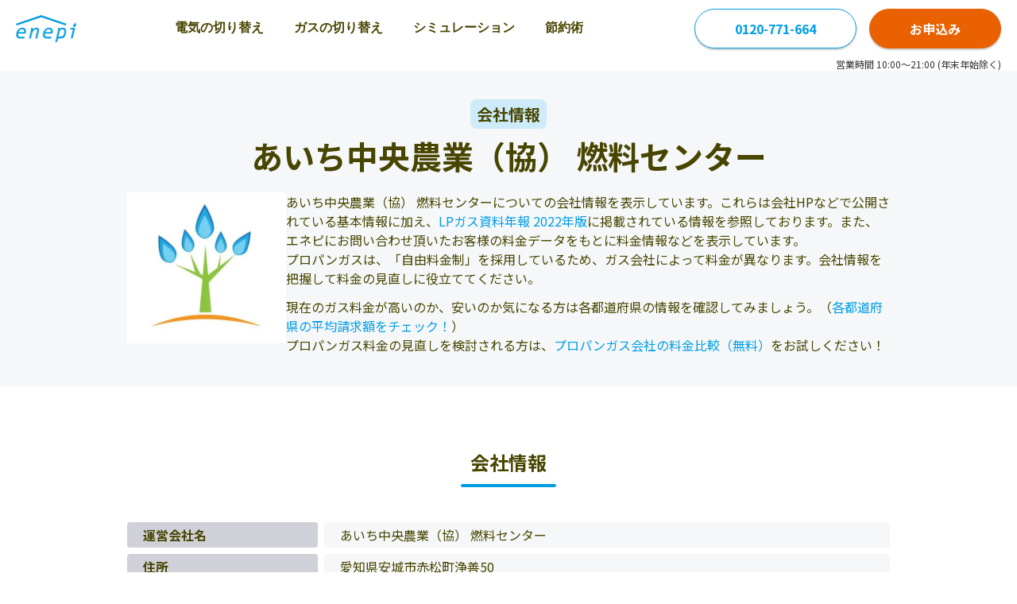

--- FILE ---
content_type: text/html; charset=UTF-8
request_url: https://enepi.jp/companies/187
body_size: 8921
content:
<!DOCTYPE html>
<html lang="ja" prefix="og: http://ogp.me/ns#">
<head>
  <meta charset="utf-8">
  <link rel="shortcut icon" href="https://enepi.jp/favicon.ico">
  <link rel="apple-touch-icon" href="https://enepi.jp/favicon.ico">
  <link rel="preconnect" href="https://fonts.googleapis.com">
<link rel="preconnect" href="https://fonts.gstatic.com" crossorigin>
<link rel="preload" as="style" href="https://fonts.googleapis.com/css2?family=Noto+Sans+JP:wght@400;700&display=swap" onload="this.onload=null;this.rel='stylesheet'">
<noscript>
  <link rel="stylesheet" href="https://fonts.googleapis.com/css2?family=Noto+Sans+JP:wght@400;700&display=swap">
</noscript>  <meta name="viewport" content="width=device-width, initial-scale=1">
    <link rel="canonical" href="https://enepi.jp/companies/187">  <meta name="description" content="あいち中央農業（協） 燃料センターは愛知県にあるプロパンガスの販売会社です。エネピでは、あいち中央農業（協） 燃料センターの住所や電話番号などの会社概要と近くのガス会社一覧をまとめております。｜ガス・電気の比較はエネピ"><meta property="og:title" content="あいち中央農業（協） 燃料センターの会社情報 ｜【enepi -エネピ-】"><meta property="og:type" content="website"><meta property="og:description" content="あいち中央農業（協） 燃料センターは愛知県にあるプロパンガスの販売会社です。エネピでは、あいち中央農業（協） 燃料センターの住所や電話番号などの会社概要と近くのガス会社一覧をまとめております。｜ガス・電気の比較はエネピ"><meta property="og:url" content="https://enepi.jp/companies/187"><meta property="og:site_name" content="光熱費の相談はエネピ"><meta property="og:image" content="https://enepi.jp/assets/images/index/main_image_pc.png">  <title>あいち中央農業（協） 燃料センターの会社情報 ｜【enepi -エネピ-】</title>
  <script type="application/ld+json">[{"@context":"https:\/\/schema.org","@type":"Organization","url":"https:\/\/zigexn.co.jp","sameAs":["https:\/\/zigexn.co.jp","https:\/\/zigexn.co.jp\/about\/company"],"logo":"https:\/\/enepi.jp\/assets\/images\/layout\/logo.webp","name":"エネピ","legalName":"株式会社じげん","description":"エネピは株式会社じげんが運営しているガス代と電気料金の比較・見直しができるサービスです。プロパンガス、都市ガス、電気料金といった光熱費の見直しにぜひエネピを利用ください。","telephone":"+81-03-6432-0350","address":{"@type":"PostalAddress","streetAddress":"虎ノ門3-4-8","addressLocality":"東京都港区","addressCountry":"JP","postalCode":"105-0001"}},{"@context":"https:\/\/schema.org","@type":"BreadcrumbList","name":"breadcrumb","itemListElement":[{"@type":"ListItem","position":1,"name":"光熱費の見直し・比較はエネピ","item":"https:\/\/enepi.jp\/"},{"@type":"ListItem","position":2,"name":"ガス料金の見直し・比較","item":"https:\/\/enepi.jp\/gas"},{"@type":"ListItem","position":3,"name":"あいち中央農業（協） 燃料センターの料金プラン・口コミ・評判"}]}]</script>  <script async src="https://www.googletagmanager.com/gtag/js?id=G-1C392K4RDW"></script>
<script>
  window.dataLayer = window.dataLayer || [];
  function gtag(){dataLayer.push(arguments);}
  gtag('js', new Date());
  const enepiUUID = document.cookie.match(new RegExp('(^| )' + 'enepiuuid' + '=([^;]+)'));
  const gtagOpt = enepiUUID ? {'user_id': enepiUUID[2]} : {};
  gtag('config', 'G-1C392K4RDW', gtagOpt);
  function gaWrap(p1, p2, p3, p4, p5, p6) {gtag(p2, p4, {'event_category': p3, 'event_label': p5, 'value': p6});}
</script>
  	<link type="text/css" rel="stylesheet" href="https://enepi.jp/assets/css/front/companies_main.min.css?1766468011" />
  	<link rel="preload" as="style" onload="this.rel='stylesheet'" type="text/css" href="https://enepi.jp/assets/css/front/companies_slave.min.css?1766468011" />
  <script>(function(w,d,s,l,i){w[l]=w[l]||[];w[l].push({'gtm.start':
new Date().getTime(),event:'gtm.js'});var f=d.getElementsByTagName(s)[0],
j=d.createElement(s),dl=l!='dataLayer'?'&l='+l:'';j.async=true;j.src=
'https://www.googletagmanager.com/gtm.js?id='+i+dl;f.parentNode.insertBefore(j,f);
})(window,document,'script','dataLayer','GTM-NCCZDM6');</script>
</head>
<body>
    <noscript><iframe src="https://www.googletagmanager.com/ns.html?id=GTM-NCCZDM6" height="0" width="0" style="display:none;visibility:hidden"></iframe></noscript>
    <header class="header">
  <div class="header__logo">
    <a href="https://enepi.jp/"><img width="76" height="34" alt="エネピ" src="https://enepi.jp/assets/images/common/front/logo.png?1766467892" /></a>
  </div>
  <nav class="header__nav" aria-label="Main" id="navigationMenu">
    <ul>
      <li><a class="" href="https://enepi.jp/electricity">電気の切り替え</a></li>
      <li><a class="" href="https://enepi.jp/gas">ガスの切り替え</a></li>
      <li>
        <a class="menu-group " href="#" aria-haspopup="true">シミュレーション</a>
        <ul class="submenu" role="menu">
          <li><a class="" href="https://enepi.jp/electricity#simulationSection">電気</a></li>
          <li><a class="" href="https://enepi.jp/simple_simulations/new">プロパンガス</a></li>
          <li><a class="" href="https://enepi.jp/gas#simulationSection">都市ガス</a></li>
        </ul>
      </li>
      <li>
        <a class="menu-group " href="#" aria-haspopup="true">節約術</a>
        <ul class="submenu" role="menu">
          <li><a class="" href="https://enepi.jp/categories/electricity/electricity_cost">電気代の節約術</a></li>
          <li><a class="" href="https://enepi.jp/categories/gas_cost/gas_price">ガス代の節約術</a></li>
        </ul>
      </li>
    </ul>
  </nav>
  <div class="header__side">
    <div class="button-group">
              <a class="button rounded" href="tel:0120-771-664">0120-771-664</a>
            <a class="button rounded orange" href="https://enepi.jp/form/gas/new">お申込み</a>
    </div>
    <img class="badge" width="72" height="50" alt="安心の東証プライム上場企業" src="https://enepi.jp/assets/images/common/front/badges/stock_prime.png?1766467892" />        <button class="menu" aria-label="Toggle Navigation" id="navigationMenuBtn"><span></span><span></span><span></span></button>
  </div>
</header>
<div class="header__notice">営業時間 10:00～21:00 (年末年始除く)</div>

    <section class="bg__gray-light">
  <div class="content x-small">
    <div class="text__center mb__20">
              <div class="text__20 md-text__16 text__bold text__center bg__blue-secondary inline px__8 py__4 rounded__8 mb__12">会社情報</div>
            <h1 class="mt__12 mb__0 text__40 md-text__28">あいち中央農業（協） 燃料センター</h1>
    </div>
    <div class="main-content md-flex__col md-items__center md-gap__20">
      <picture>
        <source srcset="/assets/images/local_contents/gas_company.webp" type="image/webp"/>
        <img alt="あいち中央農業（協） 燃料センターの企業情報ガス料金プランや口コミ情報をチェック" width="200" height="190" src="https://enepi.jp/assets/images/local_contents/gas_company.png?1766467892" />      </picture>
      <div id="main-content__profile" class="main-content__profile">
        <p class="text__16">
          あいち中央農業（協） 燃料センターについての会社情報を表示しています。これらは会社HPなどで公開されている基本情報に加え、<a href="https://www.sekiyukagaku.co.jp/books/5921/" target="_blank" rel="nofollow noopener noreferrer" class="decoration__none text__link text__16 text__blue">LPガス資料年報 2022年版</a>に掲載されている情報を参照しております。また、エネピにお問い合わせ頂いたお客様の料金データをもとに料金情報などを表示しています。<span class="more-button md text__blue">...</span>
        </p>
        <p class="text__16">
          プロパンガスは、「自由料金制」を採用しているため、ガス会社によって料金が異なります。会社情報を把握して料金の見直しに役立ててください。
        </p>
        <p class="text__16 mt__12">現在のガス料金が高いのか、安いのか気になる方は各都道府県の情報を確認してみましょう。（<a href="https://enepi.jp/area" class="decoration__none text__link text__16 text__blue">各都道府県の平均請求額をチェック！</a>）<br>
          プロパンガス料金の見直しを検討される方は、<a href="https://enepi.jp/lpgas_contacts/new_form" class="decoration__none text__link text__16 text__blue">プロパンガス会社の料金比較（無料）</a>をお試しください！
        </p>
        <span class="more-button sm text__blue">...</span>
        <div class="close-button flex items__center justify__end mt__12">
          <span class="text__16 text__blue">閉じる</span>
          <span class="close-button__icon">
            <img alt="閉じる" height="24" width="24" src="https://enepi.jp/assets/images/local_contents/arrow_up.png?1766467892" />          </span>
        </div>
      </div>
    </div>
  </div>
</section>

    
    
    
    
    
    
    <div id="companySection" class="content small ">
  <h2 class="content__title small">会社情報</h2>
  <div class="company-table new mv__none text__16 md-pt__8">
          <div class="bg__gray-50 text__bold rounded__4">運営会社名</div>
      <div class="bg__gray-light rounded__4">あいち中央農業（協） 燃料センター</div>
    
    
    <div class="bg__gray-50 text__bold rounded__4">住所</div>
    <div class="bg__gray-light rounded__4"> 愛知県安城市赤松町浄善50</div>

          <div class="bg__gray-50 text__bold rounded__4">電話番号</div>
      <div class="bg__gray-light rounded__4">0566-73-4413</div>
    
    
    
    
    
    
      </div>
</div>
    

            <div class="content small pt__0 pb__0">
            <div class="bg__blue-secondary mt__20 p__16 md-p__8 rounded__8">
  <p class="text__12">
    契約可能なプロパンガスの料金プランを調べる方法として、enepiをご活用ください。<br>
    enepiは現在のガス使用状況やお引っ越し先の設備状況を入力するだけで、その物件で契約可能な各ガス会社の料金プランを、WEB上でまとめて比較いただけます。
  </p>
</div>
            <section id="ctaForm" class="my__80 md-my__40">
  <nav class="text__center text__red text__bold text__20 md-text__12">\ 最大<span class="text__28 md-text__20">8</span>万円削減/</nav>
  <div class="flex items__center justify__center gap__8 md-gap__0 text__28 text__bold md-text__20">
    <img class="form-cta__icon" width="22px" alt="" src="https://enepi.jp/assets/images/form/icon/fire_icon.png?1766467892" />    <span>
      プロパンガス<span class="text__20 md-text__16">を<span class="text__red text__28 md-text__20">お得</span>に!</span>
    </span>
    <img class="form-cta__icon" width="22px" alt="" src="https://enepi.jp/assets/images/form/icon/fire_icon.png?1766467892" />  </div>
  <form class="form-cta mt__8" action="/form/gas/new" method="get">
    <div class="form-cta__step step house-kind">
      <p class="form-cta__heading">
        <span class="text__blue">STEP 1</span>
        <span>ガス料金を比較したい物件は？</span>
      </p>
      <div class="form-cta__radiogroup">
        <div class="form-cta__radiogroup--item">
          <input class="form__radio" type="radio" name="house_kind" value="detached" id="detached" checked />
          <label for="detached"><span></span>戸建て</label>
        </div>
        <div class="form-cta__radiogroup--item">
          <input class="form__radio" type="radio" name="house_kind" value="apartment" id="apartment" />
          <label for="apartment"><span></span>集合住宅</label>
        </div>
        <div class="form-cta__radiogroup--item">
          <input class="form__radio" type="radio" name="house_kind" value="store_ex" id="store_ex" />
          <label for="store_ex"><span></span>店舗</label>
        </div>
      </div>
    </div>
    
    <!-- STEP 2 for apartment ownership -->
    <div class="form-cta__step step ownership-kind" style="display: none;">
      <p class="form-cta__heading">
        <span class="text__blue">STEP 2</span>
        <span>物件の所有種別は？</span>
      </p>
      <div class="form-cta__radiogroup">
        <div class="form-cta__radiogroup--item">
          <input class="form__radio" type="radio" name="ownership_kind" value="owner" id="owner" checked />
          <label for="owner"><span></span>物件オーナー</label>
        </div>
        <div class="form-cta__radiogroup--item">
          <input class="form__radio" type="radio" name="ownership_kind" value="borrower" id="borrower" />
          <label for="borrower"><span></span>賃貸・分譲入居者</label>
        </div>
      </div>
    </div>

    <div class="form-cta__step step estimate-kind">
      <p class="form-cta__heading">
        <span class="text__blue estimate-kind__step">STEP 2</span>
        <span>どちらでガスを使用しますか？</span>
      </p>
      <div class="form-cta__radiogroup column-2">
        <div class="form-cta__radiogroup--item">
          <input class="form__radio" type="radio" name="estimate_kind" value="change_contract" id="change_contract" checked />
          <label for="change_contract"><span></span>現在の住まい</label>
        </div>
        <div class="form-cta__radiogroup--item">
          <input class="form__radio" type="radio" name="estimate_kind" value="new_contract" id="new_contract" />
          <label for="new_contract"><span></span>引っ越し先</label>
        </div>
      </div>
    </div>
    <button class="form-cta__button">
      【無料】料金比較へ
              <img width="16px" alt="" src="https://enepi.jp/assets/images/form/icon/arrow_right.svg?1766467892" />          </button>
  </form>
</section>
        </div>
    
    
<div class="content small pt__0">
  <div class="grid grid__cols__2 xs-grid__cols__1 gap__40">
    <div class="flex flex__col items__center">
      <h2 class="content__title small">あいち中央農業（協） 燃料センターの地図</h2>
      <iframe
        class="iframe-aspect md-pt__6"
        frameborder="0"
        style="border:0"
        src="https://www.google.com/maps/embed/v1/place?key=AIzaSyApNon54tdZ4cXnPoivZ-LMR98Rlg6EQt8&q=あいち中央農業（協） 燃料センター安城市赤松町浄善50&zoom=12&language=ja"
        allowfullscreen
        loading="lazy"
      >
      </iframe>
    </div>
    <div class="flex flex__col items__center">
      
<h2 class="content__title small">販売量について</h2>
<div class="company-table label__224 mv__none text__16 w__full md-pt__6">
  <div class="bg__gray-50 text__bold rounded__4">年間販売量(t)</div>
  <div class="bg__gray-light rounded__4">0</div>
  <div class="bg__gray-50 text__bold rounded__4">家庭業務用(t)</div>
  <div class="bg__gray-light rounded__4">0</div>
  <div class="bg__gray-50 text__bold rounded__4">一般工業用(t)</div>
  <div class="bg__gray-light rounded__4">0</div>
  <div class="bg__gray-50 text__bold rounded__4">自動車用(t)</div>
  <div class="bg__gray-light rounded__4">0</div>
  <div class="bg__gray-50 text__bold rounded__4">その他(t)</div>
  <div class="bg__gray-light rounded__4">0</div>
  <div class="bg__gray-50 text__bold rounded__4">直売消費者数(t)</div>
  <div class="bg__gray-light rounded__4">0</div>
  <div class="bg__gray-50 text__bold rounded__4">(内旧簡易ガス)(t)</div>
  <div class="bg__gray-light rounded__4">0</div>
  <div class="bg__gray-50 text__bold rounded__4">充填所(t)</div>
  <div class="bg__gray-light rounded__4">0</div>
  <div class="bg__gray-50 text__bold rounded__4">充填所(併スタ)(t)</div>
  <div class="bg__gray-light rounded__4">0</div>
  <div class="bg__gray-50 text__bold rounded__4">オートガススタンド(t)</div>
  <div class="bg__gray-light rounded__4">0</div>
</div>
    </div>
  </div>
</div>
    
    
  <div class="content small pt__0">
    <h2 class="content__title small">あいち中央農業（協） 燃料センター近くのガス会社一覧</h2>
    <div class="grid grid__cols__3 gap__8 text__16 md-pt__8">
      <div class="bg__gray-50 text__bold p__4 rounded__4 text__center">ガス会社名</div>
      <div class="bg__gray-50 text__bold p__4 rounded__4 text__center">所在地</div>
      <div class="bg__gray-50 text__bold p__4 rounded__4 text__center">電話番号</div>

              <div class="bg__gray-light px__20 py__4 rounded__4">有限会社オオサカヤ</div>
        <div class="bg__gray-light px__20 py__4 rounded__4">
                    <a
              href="https://www.google.com/maps/search/?api=1&query=有限会社オオサカヤ+安城市朝日町17-16"
              target="_blank"
              class="text__16 text__blue text__link decoration__none"
          >
            安城市朝日町17-16          </a>
      </div>
      <div class="bg__gray-light px__20 py__4 rounded__4">0566-76-2832</div>
              <div class="bg__gray-light px__20 py__4 rounded__4">野村石油株式会社</div>
        <div class="bg__gray-light px__20 py__4 rounded__4">
                    <a
              href="https://www.google.com/maps/search/?api=1&query=野村石油株式会社+安城市篠目町井原57-1"
              target="_blank"
              class="text__16 text__blue text__link decoration__none"
          >
            安城市篠目町井原57-1          </a>
      </div>
      <div class="bg__gray-light px__20 py__4 rounded__4">0566-76-4068</div>
              <div class="bg__gray-light px__20 py__4 rounded__4">野村商店</div>
        <div class="bg__gray-light px__20 py__4 rounded__4">
                    <a
              href="https://www.google.com/maps/search/?api=1&query=野村商店+安城市御幸本町10-13"
              target="_blank"
              class="text__16 text__blue text__link decoration__none"
          >
            安城市御幸本町10-13          </a>
      </div>
      <div class="bg__gray-light px__20 py__4 rounded__4">0566-76-2708</div>
              <div class="bg__gray-light px__20 py__4 rounded__4">明石産業株式会社／西三河支店</div>
        <div class="bg__gray-light px__20 py__4 rounded__4">
                    <a
              href="https://www.google.com/maps/search/?api=1&query=明石産業株式会社／西三河支店+安城市藤井町新切28-1"
              target="_blank"
              class="text__16 text__blue text__link decoration__none"
          >
            安城市藤井町新切28-1          </a>
      </div>
      <div class="bg__gray-light px__20 py__4 rounded__4">0566-99-0508</div>
              <div class="bg__gray-light px__20 py__4 rounded__4">神野商店</div>
        <div class="bg__gray-light px__20 py__4 rounded__4">
                      <span>〒 444-1214</span><br>
                    <a
              href="https://www.google.com/maps/search/?api=1&query=神野商店+安城市榎前町南西山19-4"
              target="_blank"
              class="text__16 text__blue text__link decoration__none"
          >
            安城市榎前町南西山19-4          </a>
      </div>
      <div class="bg__gray-light px__20 py__4 rounded__4">0566-92-0461</div>
              <div class="bg__gray-light px__20 py__4 rounded__4">桜井屋</div>
        <div class="bg__gray-light px__20 py__4 rounded__4">
                      <span>〒 446-0039</span><br>
                    <a
              href="https://www.google.com/maps/search/?api=1&query=桜井屋+安城市花ﾉ木町6-1"
              target="_blank"
              class="text__16 text__blue text__link decoration__none"
          >
            安城市花ﾉ木町6-1          </a>
      </div>
      <div class="bg__gray-light px__20 py__4 rounded__4">0566-76-2327</div>
              <div class="bg__gray-light px__20 py__4 rounded__4">合資会社下幾商店／桜井営業所</div>
        <div class="bg__gray-light px__20 py__4 rounded__4">
                    <a
              href="https://www.google.com/maps/search/?api=1&query=合資会社下幾商店／桜井営業所+安城市小川町三ﾂ塚9-3"
              target="_blank"
              class="text__16 text__blue text__link decoration__none"
          >
            安城市小川町三ﾂ塚9-3          </a>
      </div>
      <div class="bg__gray-light px__20 py__4 rounded__4">0566-99-0072</div>
              <div class="bg__gray-light px__20 py__4 rounded__4">合資会社寿美屋</div>
        <div class="bg__gray-light px__20 py__4 rounded__4">
                    <a
              href="https://www.google.com/maps/search/?api=1&query=合資会社寿美屋+安城市御幸本町8-10"
              target="_blank"
              class="text__16 text__blue text__link decoration__none"
          >
            安城市御幸本町8-10          </a>
      </div>
      <div class="bg__gray-light px__20 py__4 rounded__4">0566-74-2528</div>
              <div class="bg__gray-light px__20 py__4 rounded__4">合資会社沓名商店</div>
        <div class="bg__gray-light px__20 py__4 rounded__4">
                      <span>〒 444-1221</span><br>
                    <a
              href="https://www.google.com/maps/search/?api=1&query=合資会社沓名商店+安城市和泉町上の切91"
              target="_blank"
              class="text__16 text__blue text__link decoration__none"
          >
            安城市和泉町上の切91          </a>
      </div>
      <div class="bg__gray-light px__20 py__4 rounded__4">0566-92-0107</div>
              <div class="bg__gray-light px__20 py__4 rounded__4">株式会社森田屋燃料</div>
        <div class="bg__gray-light px__20 py__4 rounded__4">
                    <a
              href="https://www.google.com/maps/search/?api=1&query=株式会社森田屋燃料+安城市朝日町22-7"
              target="_blank"
              class="text__16 text__blue text__link decoration__none"
          >
            安城市朝日町22-7          </a>
      </div>
      <div class="bg__gray-light px__20 py__4 rounded__4">0566-76-2077</div>
              <div class="bg__gray-light px__20 py__4 rounded__4">株式会社岩瀬商店</div>
        <div class="bg__gray-light px__20 py__4 rounded__4">
                    <a
              href="https://www.google.com/maps/search/?api=1&query=株式会社岩瀬商店+安城市桜井町中開道56"
              target="_blank"
              class="text__16 text__blue text__link decoration__none"
          >
            安城市桜井町中開道56          </a>
      </div>
      <div class="bg__gray-light px__20 py__4 rounded__4">0566-99-0036</div>
              <div class="bg__gray-light px__20 py__4 rounded__4">株式会社ガスキット</div>
        <div class="bg__gray-light px__20 py__4 rounded__4">
                      <span>〒 446-0007</span><br>
                    <a
              href="https://www.google.com/maps/search/?api=1&query=株式会社ガスキット+安城市東栄町3-9-10"
              target="_blank"
              class="text__16 text__blue text__link decoration__none"
          >
            安城市東栄町3-9-10          </a>
      </div>
      <div class="bg__gray-light px__20 py__4 rounded__4">0566-97-8667</div>
              <div class="bg__gray-light px__20 py__4 rounded__4">愛知県経済農業協同組合連合会</div>
        <div class="bg__gray-light px__20 py__4 rounded__4">
                    <a
              href="https://www.google.com/maps/search/?api=1&query=愛知県経済農業協同組合連合会+安城市今本町東向山6-1 西三河ｾﾝﾀ- 1階"
              target="_blank"
              class="text__16 text__blue text__link decoration__none"
          >
            安城市今本町東向山6-1 西三河ｾﾝﾀ- 1階          </a>
      </div>
      <div class="bg__gray-light px__20 py__4 rounded__4">0566-96-0013</div>
              <div class="bg__gray-light px__20 py__4 rounded__4">フルタ</div>
        <div class="bg__gray-light px__20 py__4 rounded__4">
                    <a
              href="https://www.google.com/maps/search/?api=1&query=フルタ+安城市小川町加美25"
              target="_blank"
              class="text__16 text__blue text__link decoration__none"
          >
            安城市小川町加美25          </a>
      </div>
      <div class="bg__gray-light px__20 py__4 rounded__4">0566-99-0238</div>
              <div class="bg__gray-light px__20 py__4 rounded__4">ジェイエイ・トービス株式会社／安城営業所</div>
        <div class="bg__gray-light px__20 py__4 rounded__4">
                    <a
              href="https://www.google.com/maps/search/?api=1&query=ジェイエイ・トービス株式会社／安城営業所+安城市村高町藤野元16-2"
              target="_blank"
              class="text__16 text__blue text__link decoration__none"
          >
            安城市村高町藤野元16-2          </a>
      </div>
      <div class="bg__gray-light px__20 py__4 rounded__4">0566-99-2820</div>
              <div class="bg__gray-light px__20 py__4 rounded__4">ガステックサービス株式会社／安城営業所</div>
        <div class="bg__gray-light px__20 py__4 rounded__4">
                    <a
              href="https://www.google.com/maps/search/?api=1&query=ガステックサービス株式会社／安城営業所+安城市横山町下毛賀知135"
              target="_blank"
              class="text__16 text__blue text__link decoration__none"
          >
            安城市横山町下毛賀知135          </a>
      </div>
      <div class="bg__gray-light px__20 py__4 rounded__4">0566-72-0851</div>
              <div class="bg__gray-light px__20 py__4 rounded__4">ヤマサ共和ライフ株式会社／三河営業所</div>
        <div class="bg__gray-light px__20 py__4 rounded__4">
                    <a
              href="https://www.google.com/maps/search/?api=1&query=ヤマサ共和ライフ株式会社／三河営業所+安城市橋目町中茶臼52"
              target="_blank"
              class="text__16 text__blue text__link decoration__none"
          >
            安城市橋目町中茶臼52          </a>
      </div>
      <div class="bg__gray-light px__20 py__4 rounded__4">0566-98-0222</div>
              <div class="bg__gray-light px__20 py__4 rounded__4">安城ガス株式会社</div>
        <div class="bg__gray-light px__20 py__4 rounded__4">
                      <span>〒 446-0035</span><br>
                    <a
              href="https://www.google.com/maps/search/?api=1&query=安城ガス株式会社+安城市城南町1-1-5"
              target="_blank"
              class="text__16 text__blue text__link decoration__none"
          >
            安城市城南町1-1-5          </a>
      </div>
      <div class="bg__gray-light px__20 py__4 rounded__4">0566-74-2223</div>
          </div>

    <div class="bg__blue-secondary mt__20 p__16 md-p__8 rounded__8">
      <p class="text__12">
        安城市にてプロパンガスを取り扱っているガス会社の一覧を掲載しています。<br>
        各地域のゴールド保安認定事業者（第一号認定LPガス販売事業者）は、<a href="https://enepi.jp/articles/540" target="_blank" rel="noopener noreferrer" class="text__12 text__black">こちらの記事</a>よりご確認ください。<br>
        ※ゴールド保安認定事業者とは、経済産業省もしくは地方自治体から認定されたプロパンガス（LPガス）会社のことです。
      </p>
    </div>
  </div>

    <div class="banner__wrraper">
  <h2 class="content__title small !mb__0 pt__40 md-pt__20">エネピでプロパンガスを切り替える</h2>
  <div class="top__banner md-mt__12">
    <a href="https://enepi.jp/campaign">
      <picture>
        <source srcset="/assets/images/common/front/top/banner_amazon_gift_pc.png" media="(min-width: 960px)">        <img loading="lazy" width="340" height="100" alt="お祝い金キャンペーン" src="https://enepi.jp/assets/images/common/front/top/banner_amazon_gift_sp.png?1766467892" />      </picture>
    </a>
  </div>
</div>
    
  <div class="content small pb__0">
    <h2 class="content__title small">愛知県の各市区町村別 料金ページ</h2>
    <div class="grid grid__cols__3 gap__8 text__16 md-pt__8">
              <div class="bg__gray-light px__20 py__4 rounded__4"><a href="https://enepi.jp/area/aichi/city/nagoya" class="decoration__none text__blue text__link text__16">名古屋市</a></div>
              <div class="bg__gray-light px__20 py__4 rounded__4"><a href="https://enepi.jp/area/aichi/city/ichinomiya" class="decoration__none text__blue text__link text__16">一宮市</a></div>
              <div class="bg__gray-light px__20 py__4 rounded__4"><a href="https://enepi.jp/area/aichi/city/kasugai" class="decoration__none text__blue text__link text__16">春日井市</a></div>
              <div class="bg__gray-light px__20 py__4 rounded__4"><a href="https://enepi.jp/area/aichi/city/seto" class="decoration__none text__blue text__link text__16">瀬戸市</a></div>
              <div class="bg__gray-light px__20 py__4 rounded__4"><a href="https://enepi.jp/area/aichi/city/inuyama" class="decoration__none text__blue text__link text__16">犬山市</a></div>
              <div class="bg__gray-light px__20 py__4 rounded__4"><a href="https://enepi.jp/area/aichi/city/konan" class="decoration__none text__blue text__link text__16">江南市</a></div>
              <div class="bg__gray-light px__20 py__4 rounded__4"><a href="https://enepi.jp/area/aichi/city/komaki" class="decoration__none text__blue text__link text__16">小牧市</a></div>
              <div class="bg__gray-light px__20 py__4 rounded__4"><a href="https://enepi.jp/area/aichi/city/inazawa" class="decoration__none text__blue text__link text__16">稲沢市</a></div>
              <div class="bg__gray-light px__20 py__4 rounded__4"><a href="https://enepi.jp/area/aichi/city/owariasahi" class="decoration__none text__blue text__link text__16">尾張旭市</a></div>
              <div class="bg__gray-light px__20 py__4 rounded__4"><a href="https://enepi.jp/area/aichi/city/iwakura" class="decoration__none text__blue text__link text__16">岩倉市</a></div>
              <div class="bg__gray-light px__20 py__4 rounded__4"><a href="https://enepi.jp/area/aichi/city/toyoake" class="decoration__none text__blue text__link text__16">豊明市</a></div>
              <div class="bg__gray-light px__20 py__4 rounded__4"><a href="https://enepi.jp/area/aichi/city/nisshin" class="decoration__none text__blue text__link text__16">日進市</a></div>
              <div class="bg__gray-light px__20 py__4 rounded__4"><a href="https://enepi.jp/area/aichi/city/kiyosu" class="decoration__none text__blue text__link text__16">清須市</a></div>
              <div class="bg__gray-light px__20 py__4 rounded__4"><a href="https://enepi.jp/area/aichi/city/kitanagoya" class="decoration__none text__blue text__link text__16">北名古屋市</a></div>
              <div class="bg__gray-light px__20 py__4 rounded__4"><a href="https://enepi.jp/area/aichi/city/aichi-gun-togo-cho" class="decoration__none text__blue text__link text__16">愛知郡東郷町</a></div>
              <div class="bg__gray-light px__20 py__4 rounded__4"><a href="https://enepi.jp/area/aichi/city/nishikasugai-gun-toyoyama-cho" class="decoration__none text__blue text__link text__16">西春日井郡豊山町</a></div>
              <div class="bg__gray-light px__20 py__4 rounded__4"><a href="https://enepi.jp/area/aichi/city/niwa-gun-oguchi-cho" class="decoration__none text__blue text__link text__16">丹羽郡大口町</a></div>
              <div class="bg__gray-light px__20 py__4 rounded__4"><a href="https://enepi.jp/area/aichi/city/niwa-gun-fuso-cho" class="decoration__none text__blue text__link text__16">丹羽郡扶桑町</a></div>
              <div class="bg__gray-light px__20 py__4 rounded__4"><a href="https://enepi.jp/area/aichi/city/tsushima" class="decoration__none text__blue text__link text__16">津島市</a></div>
              <div class="bg__gray-light px__20 py__4 rounded__4"><a href="https://enepi.jp/area/aichi/city/aisai" class="decoration__none text__blue text__link text__16">愛西市</a></div>
              <div class="bg__gray-light px__20 py__4 rounded__4"><a href="https://enepi.jp/area/aichi/city/yatomi" class="decoration__none text__blue text__link text__16">弥富市</a></div>
              <div class="bg__gray-light px__20 py__4 rounded__4"><a href="https://enepi.jp/area/aichi/city/ama-gun-oharu-cho" class="decoration__none text__blue text__link text__16">海部郡大治町</a></div>
              <div class="bg__gray-light px__20 py__4 rounded__4"><a href="https://enepi.jp/area/aichi/city/ama-gun-kanie-cho" class="decoration__none text__blue text__link text__16">海部郡蟹江町</a></div>
              <div class="bg__gray-light px__20 py__4 rounded__4"><a href="https://enepi.jp/area/aichi/city/ama-gun-tobishima-mura" class="decoration__none text__blue text__link text__16">海部郡飛島村</a></div>
              <div class="bg__gray-light px__20 py__4 rounded__4"><a href="https://enepi.jp/area/aichi/city/obu" class="decoration__none text__blue text__link text__16">大府市</a></div>
              <div class="bg__gray-light px__20 py__4 rounded__4"><a href="https://enepi.jp/area/aichi/city/tokai" class="decoration__none text__blue text__link text__16">東海市</a></div>
              <div class="bg__gray-light px__20 py__4 rounded__4"><a href="https://enepi.jp/area/aichi/city/chita" class="decoration__none text__blue text__link text__16">知多市</a></div>
              <div class="bg__gray-light px__20 py__4 rounded__4"><a href="https://enepi.jp/area/aichi/city/tokoname" class="decoration__none text__blue text__link text__16">常滑市</a></div>
              <div class="bg__gray-light px__20 py__4 rounded__4"><a href="https://enepi.jp/area/aichi/city/handa" class="decoration__none text__blue text__link text__16">半田市</a></div>
              <div class="bg__gray-light px__20 py__4 rounded__4"><a href="https://enepi.jp/area/aichi/city/chita-gun-agui-cho" class="decoration__none text__blue text__link text__16">知多郡阿久比町</a></div>
              <div class="bg__gray-light px__20 py__4 rounded__4"><a href="https://enepi.jp/area/aichi/city/chita-gun-higashiura-cho" class="decoration__none text__blue text__link text__16">知多郡東浦町</a></div>
              <div class="bg__gray-light px__20 py__4 rounded__4"><a href="https://enepi.jp/area/aichi/city/chita-gun-minamichita-cho" class="decoration__none text__blue text__link text__16">知多郡南知多町</a></div>
              <div class="bg__gray-light px__20 py__4 rounded__4"><a href="https://enepi.jp/area/aichi/city/chita-gun-mihama-cho" class="decoration__none text__blue text__link text__16">知多郡美浜町</a></div>
              <div class="bg__gray-light px__20 py__4 rounded__4"><a href="https://enepi.jp/area/aichi/city/chita-gun-taketoyo-cho" class="decoration__none text__blue text__link text__16">知多郡武豊町</a></div>
              <div class="bg__gray-light px__20 py__4 rounded__4"><a href="https://enepi.jp/area/aichi/city/okazaki" class="decoration__none text__blue text__link text__16">岡崎市</a></div>
              <div class="bg__gray-light px__20 py__4 rounded__4"><a href="https://enepi.jp/area/aichi/city/hekinan" class="decoration__none text__blue text__link text__16">碧南市</a></div>
              <div class="bg__gray-light px__20 py__4 rounded__4"><a href="https://enepi.jp/area/aichi/city/kariya" class="decoration__none text__blue text__link text__16">刈谷市</a></div>
              <div class="bg__gray-light px__20 py__4 rounded__4"><a href="https://enepi.jp/area/aichi/city/toyota" class="decoration__none text__blue text__link text__16">豊田市</a></div>
              <div class="bg__gray-light px__20 py__4 rounded__4"><a href="https://enepi.jp/area/aichi/city/anjo" class="decoration__none text__blue text__link text__16">安城市</a></div>
              <div class="bg__gray-light px__20 py__4 rounded__4"><a href="https://enepi.jp/area/aichi/city/nishio" class="decoration__none text__blue text__link text__16">西尾市</a></div>
              <div class="bg__gray-light px__20 py__4 rounded__4"><a href="https://enepi.jp/area/aichi/city/chiryu" class="decoration__none text__blue text__link text__16">知立市</a></div>
              <div class="bg__gray-light px__20 py__4 rounded__4"><a href="https://enepi.jp/area/aichi/city/takahama" class="decoration__none text__blue text__link text__16">高浜市</a></div>
              <div class="bg__gray-light px__20 py__4 rounded__4"><a href="https://enepi.jp/area/aichi/city/nukata-gun-kota-cho" class="decoration__none text__blue text__link text__16">額田郡幸田町</a></div>
              <div class="bg__gray-light px__20 py__4 rounded__4"><a href="https://enepi.jp/area/aichi/city/toyohashi" class="decoration__none text__blue text__link text__16">豊橋市</a></div>
              <div class="bg__gray-light px__20 py__4 rounded__4"><a href="https://enepi.jp/area/aichi/city/gamagori" class="decoration__none text__blue text__link text__16">蒲郡市</a></div>
              <div class="bg__gray-light px__20 py__4 rounded__4"><a href="https://enepi.jp/area/aichi/city/toyokawa" class="decoration__none text__blue text__link text__16">豊川市</a></div>
              <div class="bg__gray-light px__20 py__4 rounded__4"><a href="https://enepi.jp/area/aichi/city/shinshiro" class="decoration__none text__blue text__link text__16">新城市</a></div>
              <div class="bg__gray-light px__20 py__4 rounded__4"><a href="https://enepi.jp/area/aichi/city/tahara" class="decoration__none text__blue text__link text__16">田原市</a></div>
              <div class="bg__gray-light px__20 py__4 rounded__4"><a href="https://enepi.jp/area/aichi/city/kitashitara-gun-shitara-cho" class="decoration__none text__blue text__link text__16">北設楽郡設楽町</a></div>
              <div class="bg__gray-light px__20 py__4 rounded__4"><a href="https://enepi.jp/area/aichi/city/kitashitara-gun-toei-cho" class="decoration__none text__blue text__link text__16">北設楽郡東栄町</a></div>
              <div class="bg__gray-light px__20 py__4 rounded__4"><a href="https://enepi.jp/area/aichi/city/kitashitara-gun-toyone-mura" class="decoration__none text__blue text__link text__16">北設楽郡豊根村</a></div>
              <div class="bg__gray-light px__20 py__4 rounded__4"><a href="https://enepi.jp/area/aichi/city/miyoshi" class="decoration__none text__blue text__link text__16">みよし市</a></div>
              <div class="bg__gray-light px__20 py__4 rounded__4"><a href="https://enepi.jp/area/aichi/city/ama" class="decoration__none text__blue text__link text__16">あま市</a></div>
              <div class="bg__gray-light px__20 py__4 rounded__4"><a href="https://enepi.jp/area/aichi/city/nagakute" class="decoration__none text__blue text__link text__16">長久手市</a></div>
          </div>
          <div class="link__icon mw__960 mx__auto mt__40 md-mt__20 md-pr__16">
        <a href="https://enepi.jp/area/aichi">愛知県全体の料金はコチラ</a>
        <img src="https://enepi.jp/assets/images/common/front/top/icon_arrow_map.svg?1766467892" alt="" />      </div>
      </div>
    <div class="area__articles-section">
  <h2 class="text__center underline">ガス代についての記事</h2>
  <div class="top__article-card-wrap">
        <a href="https://enepi.jp/articles/426" class="top__article-card"><div><picture><source srcset="/assets/images/common/front/top/article_426_pc.png" media="(min-width: 960px)"><img loading="lazy" width="716" height="240" alt="プロパンガス料金が高い「4つの理由」-都市ガス料金との決定的な違いとは？" src="https://enepi.jp/assets/images/common/front/top/article_426_sp.png?1766467892" /></picture></div><p>プロパンガス料金が高い「4つの理由」-都市ガス料金との決定的な違いとは？</p></a>        <a href="https://enepi.jp/articles/229" class="top__article-card"><div><picture><source srcset="/assets/images/common/front/top/article_229_pc.png" media="(min-width: 960px)"><img loading="lazy" width="716" height="240" alt="ガスメーター・検針票の見方をわかりやすく解説！ガスの使用量、料金表示について理解しよう！" src="https://enepi.jp/assets/images/common/front/top/article_229_sp.png?1766467892" /></picture></div><p>ガスメーター・検針票の見方をわかりやすく解説！ガスの使用量、料金表示について理解しよう！</p></a>        <a href="https://enepi.jp/articles/206" class="top__article-card"><div><picture><source srcset="/assets/images/common/front/top/article_206_pc.png" media="(min-width: 960px)"><img loading="lazy" width="716" height="240" alt="【2025年度版】都市ガスとプロパンガスの料金比較！世帯人数別、地域別に徹底解説" src="https://enepi.jp/assets/images/common/front/top/article_206_sp.png?1766467892" /></picture></div><p>【2025年度版】都市ガスとプロパンガスの料金比較！世帯人数別、地域別に徹底解説</p></a>      </div>
      <div class="link__icon mw__960 mx__auto mt__40 md-mt__20 md-pr__16">
      <a href="https://enepi.jp/categories/gas_cost">もっと見る</a>
      <img width="8" height="16" src="https://enepi.jp/assets/images/common/front/top/icon_arrow_map.svg?1766467892" alt="" />    </div>
  </div>

    <nav class="breadcrumbs " aria-label="Breadcrumb">
  <ol>
        <li><a href="https://enepi.jp/">光熱費の見直し・比較はエネピ</a></li>
        <li><a href="https://enepi.jp/gas">ガス料金の見直し・比較</a></li>
        <li>あいち中央農業（協） 燃料センターの料金プラン・口コミ・評判</li>
      </ol>
</nav>
    <footer>
  <nav aria-label="Footer Navigation">
    <div class="footer__nav">
      <div>
        <h4>電気料金について</h4>
        <ul>
          <li><a href="https://enepi.jp/electricity">電気代の比較・見直し</a></li>
          <li><a href="https://enepi.jp/electricity#simulationSection">電気料金シミュレーション</a></li>
          <li><a href="https://enepi.jp/area_electricity">電気の料金相場</a></li>
          <li><a href="https://enepi.jp/articles/3107">再エネ賦課金について</a></li>
          <li><a href="https://enepi.jp/categories/electricity">電気の記事一覧</a></li>
        </ul>
      </div>
      <div>
        <h4>ガス料金について</h4>
        <ul>
          <li><a href="https://enepi.jp/gas">ガス代の比較・見直し</a></li>
          <li><a href="https://enepi.jp/simple_simulations/new">プロパンガス料金シミュレーション</a></li>
          <li><a href="https://enepi.jp/area">プロパンガスの料金相場</a></li>
          <li><a href="https://enepi.jp/gas#simulationSection">都市ガス料金シミュレーション</a></li>
          <li><a href="https://enepi.jp/area_citygas">都市ガスの料金相場</a></li>
          <li><a href="https://enepi.jp/categories/gas_cost">ガスの記事一覧</a></li>
        </ul>
      </div>
      <div>
        <h4>スイッチングについて</h4>
        <ul>
          <li><a href="https://enepi.jp/articles/2251">ガス会社の切り替えについて</a></li>
          <li><a href="https://enepi.jp/articles/476">電力会社の切り替えについて</a></li>
        </ul>
      </div>
    </div>
  </nav>
</footer>
    <div class="footer__links">
  <a href="https://enepi.jp/articles/3102">エネピとは</a>
  <a href="https://zigexn.co.jp/about/company" target="_blank">運営会社</a>
  <a href="https://enepi.jp/policy">プライバシーポリシー</a>
  <a href="https://enepi.jp/agreement">利用規約</a>
  <a href="https://enepi.jp/content_policy">コンテンツ作成ポリシー</a>
  <a href="https://enepi.jp/company/lp/002/acquisition">加盟店募集</a>
</div>
    <div id="zigexnFooter">
    <div class="zfInner">
    <div class="zfAboutZigexn clear">
      <div class="zfCorporateLink01">
        <p class="zigexnLogo"></p>
      </div>
      <div class="zfCorporateLink02">
        <div class="zfLine03">
          <div class="zfLine04">
            <ul>
              <li><a href="http://zigexn.co.jp/" target="_blank" rel="noreferrer">株式会社じげん</a></li>
              <li><a href="http://zigexn.co.jp/service" target="_blank" rel="noreferrer">サービス一覧</a></li>
            </ul>
            <p class="zfCopyright">&copy; ZIGExN Co., Ltd. ALL RIGHTS RESERVED.</p>
          </div><!-- /.zfLine04 -->
        </div><!-- /.zfLine03 -->
      </div><!-- /.corporateLink02 -->
    </div><!-- /.aboutZigexn -->
    <div class="zfAboutPrivacy">
      <table>
        <tbody><tr>
          <td>
            <a href="http://privacymark.jp/" target="_blank" rel="noreferrer" aria-label="Privacy Mark">
              <img class="mr-15" loading="lazy" width="55" height="55" alt="" src="https://enepi.jp/assets/images/layout/footer_zigexn_privacy.png?1766467892" />            </a>
          </td>
          <td><span class="f_bold">安心への取り組み</span><br>株式会社じげんはプライバシーマークを取得しています。</td>
        </tr>
      </tbody></table>
    </div><!-- /.zfAboutPrivacy -->
  </div><!-- /#zfInner -->
  <div class="zfInnerSp">
    <p class="mr-20">
      <img loading="lazy" width="91" height="31" alt="" src="https://enepi.jp/assets/images/layout/footer_zigexn_logo.png?1766467892" />    </p>
    <a href="http://privacymark.jp/" target="_blank" rel="noreferrer" aria-label="Privacy Mark">
      <img loading="lazy" width="55" height="55" alt="" src="https://enepi.jp/assets/images/layout/footer_zigexn_privacy.png?1766467892" />    </a>
  </div>
</div>
    	<script type="text/javascript" src="https://enepi.jp/assets/js/front/lpgas.min.js?1766468008"></script>
</body>
</html>


--- FILE ---
content_type: text/css
request_url: https://enepi.jp/assets/css/front/companies_slave.min.css?1766468011
body_size: 4269
content:
@charset "UTF-8";.form__group{margin-bottom:10px}.form__group input,.form__group label,.form__group select,.form__group textarea{font-size:16px;line-height:1.5}.form__group .error-message{min-height:18px;margin-top:6px;font-size:12px;color:#e02e23;display:block;visibility:hidden}.form__group.horizontal{display:-webkit-box;display:-webkit-flex;display:-moz-box;display:-ms-flexbox;display:flex;-webkit-box-align:center;-webkit-align-items:center;-moz-box-align:center;-ms-flex-align:center;align-items:center;gap:12px}.form__group.horizontal .form__label-text::before{display:none}.form__group.has-error .form__checkbox:not(:focus)+label span,.form__group.has-error .form__input:not(:focus),.form__group.has-error .form__radio:not(:focus)+label span,.form__group.has-error .form__select:not(:focus){border-color:#e02e23}.form__group.has-error .error-message{visibility:visible}.form__group.row{display:grid;grid-template-columns:repeat(1,minmax(0,1fr));gap:0}@media screen and (min-width:960px){.form__group input,.form__group label,.form__group select,.form__group textarea{font-size:18px}.form__group.row{grid-template-columns:repeat(2,minmax(0,1fr));gap:20px}}.form__label-list{margin:20px 0 12px;font-weight:700}.form__label-text{margin-bottom:8px;display:block;font-weight:700}.form__label-radio{margin:8px 0;font-size:12px}.form__label-radio.optional::before,.form__label-radio.required::before,.form__label-text.optional::before,.form__label-text.required::before{margin-right:8px;margin-bottom:4px;padding:0 5px;border-radius:4px;content:"必須";display:inline-block;font-size:12px;font-weight:700;color:#fff;vertical-align:middle;background-color:#e02e23}.form__label-radio.optional::before,.form__label-text.optional::before{content:"任意";background-color:#777}.form__group.text-only .form__label-text::before{display:none}.form__input{padding:11px 15px;width:100%;border:1px solid #ccc0c0;border-radius:4px;background-color:#fff;-webkit-appearance:none;-moz-appearance:none;appearance:none}.form__input:focus,.form__input:hover{outline:0;border:1px solid #484500}.form__input:disabled{background-color:#ccc0c0;border-color:#ccc0c0}.form__input::-webkit-input-placeholder{color:#ccc0c0}.form__input::-moz-placeholder{color:#ccc0c0}.form__input:-ms-input-placeholder{color:#ccc0c0}.form__input::-ms-input-placeholder{color:#ccc0c0}.form__input::placeholder{color:#ccc0c0}.form__input::-webkit-input-placeholder{color:#ccc0c0}.form__input::-moz-placeholder{color:#ccc0c0}.form__input:-ms-input-placeholder{color:#ccc0c0}.form__input::-ms-input-placeholder{color:#ccc0c0}.form__input::placeholder{color:#ccc0c0}.form__input::-webkit-input-placeholder{color:#ccc0c0}.form__input-file>input{display:none}.form__input-file>input:disabled~label{background-color:#ccc0c0}.form__input-file>input:disabled~label .file-placeholder{display:none}.form__input-file>input:disabled~label .file-name{display:block}.form__input-file>input:invalid~label .file-placeholder{display:-webkit-box;display:-webkit-flex;display:-moz-box;display:-ms-flexbox;display:flex}.form__input-file>input:invalid~label .file-name{display:none}.form__input-file>input:valid~label{background-color:#484500}.form__input-file>input:valid~label .file-placeholder{display:none}.form__input-file>input:valid~label .file-name{display:block}.form__input-file>label{display:-webkit-box;display:-webkit-flex;display:-moz-box;display:-ms-flexbox;display:flex;-webkit-box-align:center;-webkit-align-items:center;-moz-box-align:center;-ms-flex-align:center;align-items:center;-webkit-box-pack:center;-webkit-justify-content:center;-moz-box-pack:center;-ms-flex-pack:center;justify-content:center;padding:8px;border-radius:4px;color:#fff;background-color:#009de6;font-size:18px;font-weight:700;cursor:pointer;-webkit-transition:background-color .3s ease;-o-transition:background-color .3s ease;transition:background-color .3s ease;-webkit-box-shadow:0 2px 2px 0 #00000033;box-shadow:0 2px 2px 0 #00000033}.form__input-file>label:hover{background-color:#d6dce0}.form__input-file .file-placeholder{gap:8px}.form__select{padding:11px 15px;width:100%;border:1px solid #ccc0c0;border-radius:4px;background-color:#fff;-webkit-appearance:none;-moz-appearance:none;appearance:none;color:#484500}.form__select:focus,.form__select:hover{outline:0;border:1px solid #484500}.form__select:disabled{opacity:1;background-color:#ccc0c0;border-color:#ccc0c0}.form__select::-ms-expand{display:none}.form__select-arrow{position:relative}.form__select-arrow::after,.form__select-arrow::before{content:"";position:absolute;top:50%;right:20px;width:0;height:0;border-left:6px solid transparent;border-right:6px solid transparent;pointer-events:none}.form__select-arrow::before{border-top:6px solid #ccc0c0;margin-top:-2px}.form__select-arrow::after{border-top:6px solid #fff;margin-top:-4px}.form__select-arrow:focus-within::before{border-top:6px solid #484500}.form__radio{position:absolute;opacity:0;pointer-events:none}.form__radio:focus-visible+label span{outline:#005fcc auto 1px}.form__radio+label span{margin-right:10px;height:24px;width:24px;border:1px solid #ccc0c0;border-radius:50%;position:relative;display:inline-block;background-color:#fff;vertical-align:bottom}.form__radio+label span:after{width:14px;height:14px;border-radius:50%;content:"";display:none;position:absolute;left:4px;top:4px;background-color:#009de6}.form__radio:checked+label span:after{display:block}.form__radio:disabled+label span{background-color:#ccc0c0}.form__radio:disabled+label span:after{background-color:#fff}.form__checkbox{position:absolute;opacity:0;pointer-events:none}.form__checkbox:focus-visible+label span{outline:#005fcc auto 1px}.form__checkbox+label span{margin-right:10px;height:22px;width:22px;border:1px solid #ccc0c0;border-radius:4px;position:relative;display:inline-block;background-color:#fff;vertical-align:sub}.form__checkbox+label span:after{width:8px;height:12px;border:solid #fff;border-width:0 2px 2px 0;content:"";display:none;position:absolute;left:6px;top:2px;-webkit-transform:rotate(45deg);-ms-transform:rotate(45deg);transform:rotate(45deg)}.form__checkbox:checked+label span{border-color:#009de6;background-color:#009de6}.form__checkbox:checked+label span:after{display:block}.form__checkbox:disabled+label span{border-color:#ccc0c0;background-color:#ccc0c0}.has-error .form__checkbox:not(:focus)+label span{border-color:#e02e23}.top__form>div{overflow:hidden;margin-bottom:20px;padding:20px 16px 0;border-radius:8px}.top__form .form__group,.top__form .form__label-list,.top__form .form__label-radio,.top__form .form__privacy-notice{margin-left:auto;margin-right:auto;width:100%;max-width:326px}.top__form .form__privacy-notice{margin-top:32px;font-size:12px;color:#e02e23}.top__form .radio-group{margin-top:10px;padding-left:10px}.top__form .radio-group label{display:block;margin-top:20px}.top__form .short-input{display:-webkit-box;display:-webkit-flex;display:-moz-box;display:-ms-flexbox;display:flex;-webkit-box-align:center;-webkit-align-items:center;-moz-box-align:center;-ms-flex-align:center;align-items:center;-webkit-box-pack:start;-webkit-justify-content:flex-start;-moz-box-pack:start;-ms-flex-pack:start;justify-content:flex-start}.top__form .short-input .form__input{width:80%}.top__form .heading{margin:0 0 20px;font-weight:700;color:#009de6}.top__form .heading.black{color:#484500}.top__form .addon{margin:0 0 0 15px;font-size:16px;font-weight:700}.top__form .addon span{font-size:12px;font-weight:400}.top__form .button-wrap{text-align:center}@media screen and (min-width:960px){.top__form{border-radius:20px;padding:40px 64px}.top__form>div{padding:0}.top__form .form__group,.top__form .form__label-list,.top__form .form__label-radio,.top__form .form__privacy-notice{margin-left:unset;margin-right:unset;width:100%;max-width:unset}.top__form .form__privacy-notice{margin-top:40px}.top__form .radio-group label{display:inline;margin-top:0;margin-right:40px}.top__form .input-group{display:-webkit-box;display:-webkit-flex;display:-moz-box;display:-ms-flexbox;display:flex;-webkit-flex-wrap:wrap;-ms-flex-wrap:wrap;flex-wrap:wrap;-webkit-box-pack:justify;-webkit-justify-content:space-between;-moz-box-pack:justify;-ms-flex-pack:justify;justify-content:space-between;width:unset;max-width:unset}.top__form .input-group>div{width:48.5%}}.breadcrumbs{font-family:'Noto Sans JP',sans-serif;font-size:12px;padding:4px 20px}.breadcrumbs ol{padding:0;margin:0;list-style:none;display:block}.breadcrumbs li{margin:5px 0;padding-right:8px;display:inline;line-height:1;position:relative}.breadcrumbs li+li{padding-left:15px}.breadcrumbs li+li:after,.breadcrumbs li+li:before{content:'';position:absolute;top:0;width:0;height:0;border-top:5px solid transparent;border-bottom:5px solid transparent;-webkit-transform:translateY(50%);-ms-transform:translateY(50%);transform:translateY(50%)}.breadcrumbs li+li:before{left:1px;border-left:5px solid #484500}.breadcrumbs li+li:after{left:0;border-left:5px solid #fff}.breadcrumbs a{font-size:12px;line-height:1;color:#009de6;text-decoration:none}.breadcrumbs a:hover{text-decoration:underline}@media screen and (min-width:1280px){.breadcrumbs{font-size:14px;margin:0 auto;max-width:1280px}.breadcrumbs a{font-size:14px}}.breadcrumbs.dark a{color:#006e96}.top__banner{padding:20px 0}.top__banner a{display:block;margin:0 auto 10px;width:100%;max-width:340px;border:1px solid #484500;border-radius:4px;-webkit-box-shadow:0 2px 2px 0 rgba(0,0,0,.2);box-shadow:0 2px 2px 0 rgba(0,0,0,.2);overflow:hidden}.top__banner a:last-child{margin-bottom:0}.top__banner img{width:100%;-webkit-transition:-webkit-transform .3s ease;transition:-webkit-transform .3s ease;-o-transition:transform .3s ease;transition:transform .3s ease;transition:transform .3s ease,-webkit-transform .3s ease}.top__banner img:hover{-webkit-transform:scale(1.1);-ms-transform:scale(1.1);transform:scale(1.1)}@media screen and (min-width:960px){.top__banner{display:-webkit-box;display:-webkit-flex;display:-moz-box;display:-ms-flexbox;display:flex;-webkit-box-pack:center;-webkit-justify-content:center;-moz-box-pack:center;-ms-flex-pack:center;justify-content:center;-webkit-box-align:center;-webkit-align-items:center;-moz-box-align:center;-ms-flex-align:center;align-items:center;padding:40px 0}.top__banner a{margin:0 12px;width:300px}}.top__article-card-wrap{display:-webkit-box;display:-webkit-flex;display:-moz-box;display:-ms-flexbox;display:flex;-webkit-flex-wrap:wrap;-ms-flex-wrap:wrap;flex-wrap:wrap;-webkit-box-pack:center;-webkit-justify-content:center;-moz-box-pack:center;-ms-flex-pack:center;justify-content:center}.top__article-card{margin:20px 16px 0;width:360px;overflow:hidden;border-radius:4px;display:block;-webkit-box-shadow:0 2px 4px rgba(0,0,0,.2);box-shadow:0 2px 4px rgba(0,0,0,.2);color:#484500;text-decoration:none}.top__article-card>div{overflow:hidden}.top__article-card img{width:100%;-webkit-transition:-webkit-transform .3s ease;transition:-webkit-transform .3s ease;-o-transition:transform .3s ease;transition:transform .3s ease;transition:transform .3s ease,-webkit-transform .3s ease}.top__article-card img:hover{-webkit-transform:scale(1.1);-ms-transform:scale(1.1);transform:scale(1.1)}.top__article-card p{margin:0;padding:20px;font-size:16px;background-color:#fff}@media screen and (min-width:960px){.top__article-card{margin-top:40px;width:300px}}.footer__nav{padding:20px 0 60px;background-color:#f9f9f9}.footer__nav>div{margin:40px auto 0;width:272px}.footer__nav h4{margin:0 0 30px;text-align:left;font-size:20px;position:relative}.footer__nav h4::after{width:100%;height:2px;border-radius:2px;position:absolute;bottom:-10px;left:50%;content:'';background-color:#009de6;-webkit-transform:translateX(-50%);-ms-transform:translateX(-50%);transform:translateX(-50%)}.footer__nav a{font-size:16px;color:#484500;text-decoration:none}.footer__nav a:hover{text-decoration:underline}.footer__nav ul{list-style:none;padding:0}.footer__nav li{margin-bottom:8px}@media screen and (min-width:960px){.footer__nav{display:-webkit-box;display:-webkit-flex;display:-moz-box;display:-ms-flexbox;display:flex;-webkit-box-pack:center;-webkit-justify-content:center;-moz-box-pack:center;-ms-flex-pack:center;justify-content:center}.footer__nav>div{margin-left:28px;margin-right:28px}}.footer__links{display:-webkit-box;display:-webkit-flex;display:-moz-box;display:-ms-flexbox;display:flex;-webkit-box-pack:center;-webkit-justify-content:center;-moz-box-pack:center;-ms-flex-pack:center;justify-content:center;-webkit-flex-wrap:wrap;-ms-flex-wrap:wrap;flex-wrap:wrap;padding:12px 0 24px}.footer__links a{margin:12px 20px 0;font-size:16px;color:#484500;text-decoration:none}.footer__links a:hover{text-decoration:underline}#zigexnFooter{padding:15px 15px 20px;background-color:#e3e3e3;font-family:"メイリオ",Meiryo,Osaka,"ヒラギノ角ゴ Pro W3","Hiragino Kaku Gothic Pro","ＭＳ Ｐゴシック","MS PGothic",sans-serif;font-size:12px;color:#666;text-shadow:1px 1px 0 #fff;overflow:hidden}@media screen and (max-width:500px){#zigexnFooter{padding:10px 15px 10px}}#zigexnFooter a{font-size:12px;color:#000;text-decoration:none}#zigexnFooter p{margin:0;padding:0}#zigexnFooter ul{margin:0;padding:0;overflow:hidden;list-style:none}#zigexnFooter li{position:relative;float:left;margin-right:1.5em;width:8em}#zigexnFooter li a:before{content:"";display:block;float:left;margin-top:6px;width:0;height:0;border-style:solid;border-color:transparent;border-left-color:#666;border-width:3px}#zigexnFooter table{font-size:inherit;border:none;border-collapse:collapse;border-spacing:0;padding:0}#zigexnFooter td{margin:0;padding:0;border:none}#zigexnFooter .clear:before{content:'';display:table}#zigexnFooter .clear:after{content:'';display:table;clear:both}#zigexnFooter .zigexnGrouplinks{margin-bottom:10px;border-bottom:#fff solid 1px;color:#bbb;font-size:13px;line-height:1.5;word-break:break-all;-webkit-font-smoothing:antialiased}@media screen and (max-width:500px){#zigexnFooter .zigexnGrouplinks{display:none}}#zigexnFooter .zigexnGrouplinksInner{padding:0 0 25px;border-bottom:#ccc solid 1px}#zigexnFooter .zigexnGrouplinks a{color:#333;letter-spacing:0;text-decoration:none}#zigexnFooter .zigexnGrouplinks a:hover{text-decoration:underline}#zigexnFooter .zfInner{width:100%;overflow:hidden}@media screen and (max-width:500px){#zigexnFooter .zfInner{display:none}}#zigexnFooter .zfAboutZigexn{float:left;border:none;padding:10px 0 0}#zigexnFooter .zfAboutPrivacy{float:right;border:none;padding:0}#zigexnFooter .zfAboutPrivacy td{font-size:10px;line-height:15px}#zigexnFooter .privacymark{display:block;width:55px;height:55px;margin-right:15px;background-image:url(/assets/images/layout/footer_zigexn_privacy.png);background-size:100%;background-repeat:no-repeat}#zigexnFooter .zfCorporateLink01{float:left;font-size:0;line-height:0;width:90px;padding-right:20px}#zigexnFooter .zfCorporateLink02{padding-left:120px}#zigexnFooter .zfCorporateLink02 li{display:inline-block}#zigexnFooter .zigexnLogo{float:left;-webkit-box-shadow:1px 0 0 0 #fff;box-shadow:1px 0 0 0 #fff;margin-right:.8em;padding-right:.8em;padding-left:10px;border-right:1px solid #ccc;width:91px;height:31px;background-image:url(/assets/images/layout/footer_zigexn_logo.png);background-size:90%;background-repeat:no-repeat;-webkit-box-sizing:unset;-moz-box-sizing:unset;box-sizing:unset}#zigexnFooter .zfCopyright{font-family:Arial,Helvetica,sans-serif;font-size:10px;color:#999;line-height:15px}#zigexnFooter .zfInnerSp{display:-webkit-box;display:-webkit-flex;display:-moz-box;display:-ms-flexbox;display:flex;-webkit-box-align:center;-webkit-align-items:center;-moz-box-align:center;-ms-flex-align:center;align-items:center;-webkit-box-pack:center;-webkit-justify-content:center;-moz-box-pack:center;-ms-flex-pack:center;justify-content:center}@media screen and (min-width:501px){#zigexnFooter .zfInnerSp{display:none}}#zigexnFooter .zigexnLogoSp{padding:0;margin:0 20px 0 0;width:91px;height:31px;background-image:url(/assets/images/layout/footer_zigexn_logo.png);background-size:100%;background-repeat:no-repeat;-webkit-box-sizing:unset;-moz-box-sizing:unset;box-sizing:unset}#zigexnFooter .mr-15{margin-right:15px}#zigexnFooter .mr-20{margin-right:20px}#zigexnFooter .privacymarkSp{display:block;width:55px;height:55px;background-image:url(/assets/images/layout/footer_zigexn_privacy.png);background-size:100%;background-repeat:no-repeat}.iframe-aspect{width:100%;height:auto;aspect-ratio:16/9}.iframe-aspect.ratio-16-9{aspect-ratio:16/9}.iframe-aspect.ratio-4-3{aspect-ratio:4/3}@media (min-width:768px){.iframe-aspect.pc-w-70{width:70%}}.banner__wrraper{background-color:#b3e5fb}.top__banner{max-width:1050px;margin-left:auto;margin-right:auto;row-gap:20px;-webkit-flex-wrap:wrap;-ms-flex-wrap:wrap;flex-wrap:wrap}.banner__wrraper.light{background-color:#fbfbb3}.review{display:-webkit-box;display:-webkit-flex;display:-moz-box;display:-ms-flexbox;display:flex;padding:0 40px;-webkit-box-pack:justify;-webkit-justify-content:space-between;-moz-box-pack:justify;-ms-flex-pack:justify;justify-content:space-between;-webkit-box-align:center;-webkit-align-items:center;-moz-box-align:center;-ms-flex-align:center;align-items:center}.review__overall{display:-webkit-box;display:-webkit-flex;display:-moz-box;display:-ms-flexbox;display:flex;-webkit-box-orient:vertical;-webkit-box-direction:normal;-webkit-flex-direction:column;-moz-box-orient:vertical;-moz-box-direction:normal;-ms-flex-direction:column;flex-direction:column;-webkit-box-align:center;-webkit-align-items:center;-moz-box-align:center;-ms-flex-align:center;align-items:center}.review__overall--point{font-size:48px;font-weight:700;line-height:62px}.review__overall--star{display:-webkit-box;display:-webkit-flex;display:-moz-box;display:-ms-flexbox;display:flex}.review__comment{display:grid;grid-template-columns:repeat(2,minmax(0,1fr));background-color:#f9f9f9;padding:20px;row-gap:20px;-webkit-column-gap:40px;-moz-column-gap:40px;column-gap:40px;border-radius:8px}.review__comment--item{display:-webkit-box;display:-webkit-flex;display:-moz-box;display:-ms-flexbox;display:flex;-webkit-box-pack:justify;-webkit-justify-content:space-between;-moz-box-pack:justify;-ms-flex-pack:justify;justify-content:space-between;-webkit-box-align:center;-webkit-align-items:center;-moz-box-align:center;-ms-flex-align:center;align-items:center;min-width:272px}@media screen and (max-width:1279px){.review{padding:0}.review__overall{-webkit-box-flex:1;-webkit-flex-grow:1;-moz-box-flex:1;-ms-flex-positive:1;flex-grow:1}.review__comment{grid-template-columns:repeat(1,minmax(0,1fr));width:50%}.review__comment.md-gap__8{gap:8px}.review__comment--item{min-width:auto;gap:8px}}@media screen and (max-width:430px){.review{-webkit-box-orient:vertical;-webkit-box-direction:normal;-webkit-flex-direction:column;-moz-box-orient:vertical;-moz-box-direction:normal;-ms-flex-direction:column;flex-direction:column;gap:20px}.review__comment{width:100%}}.review-box{position:relative;border:4px solid #009de6;border-radius:20px;padding:20px 40px;display:-webkit-box;display:-webkit-flex;display:-moz-box;display:-ms-flexbox;display:flex;-webkit-box-orient:vertical;-webkit-box-direction:normal;-webkit-flex-direction:column;-moz-box-orient:vertical;-moz-box-direction:normal;-ms-flex-direction:column;flex-direction:column;gap:20px}.review-box__time{position:absolute;top:20px;right:40px;font-size:16px;color:#7e7e71}.review-box__address{display:-webkit-box;display:-webkit-flex;display:-moz-box;display:-ms-flexbox;display:flex;-webkit-box-align:center;-webkit-align-items:center;-moz-box-align:center;-ms-flex-align:center;align-items:center;gap:20px;padding-left:20px}.review-box__address--label{min-width:200px;font-size:20px;font-weight:700}.review-box__address--label.small{font-size:16px;font-weight:400}.review-box__address--content{display:-webkit-box;display:-webkit-flex;display:-moz-box;display:-ms-flexbox;display:flex;-webkit-box-orient:vertical;-webkit-box-direction:normal;-webkit-flex-direction:column;-moz-box-orient:vertical;-moz-box-direction:normal;-ms-flex-direction:column;flex-direction:column;gap:8px}.review-box__star{display:-webkit-box;display:-webkit-flex;display:-moz-box;display:-ms-flexbox;display:flex;-webkit-box-align:center;-webkit-align-items:center;-moz-box-align:center;-ms-flex-align:center;align-items:center;border-top:1px solid #e9e5e5;border-bottom:1px solid #e9e5e5;padding:20px}.review-box__star--content{display:-webkit-box;display:-webkit-flex;display:-moz-box;display:-ms-flexbox;display:flex;-webkit-box-align:center;-webkit-align-items:center;-moz-box-align:center;-ms-flex-align:center;align-items:center}.review-box__star--content>span{padding:0 20px;border-right:1px solid #e9e5e5}.review-box__star--content>span:last-child{border-right:none}.review-box__description{padding:0 20px;font-size:16px;display:-webkit-box;display:-webkit-flex;display:-moz-box;display:-ms-flexbox;display:flex;-webkit-box-orient:vertical;-webkit-box-direction:normal;-webkit-flex-direction:column;-moz-box-orient:vertical;-moz-box-direction:normal;-ms-flex-direction:column;flex-direction:column;gap:12px}.review-box__content{padding:0 20px;display:-webkit-box;display:-webkit-flex;display:-moz-box;display:-ms-flexbox;display:flex;-webkit-box-align:center;-webkit-align-items:center;-moz-box-align:center;-ms-flex-align:center;align-items:center;-webkit-box-pack:justify;-webkit-justify-content:space-between;-moz-box-pack:justify;-ms-flex-pack:justify;justify-content:space-between}.review-box__content--label{font-size:18px;font-weight:700}.review-box__content--label .highlight{font-size:28px;color:#e02e23}.review-box__content--item{background-color:#f9f9f9;display:-webkit-box;display:-webkit-flex;display:-moz-box;display:-ms-flexbox;display:flex;-webkit-box-orient:vertical;-webkit-box-direction:normal;-webkit-flex-direction:column;-moz-box-orient:vertical;-moz-box-direction:normal;-ms-flex-direction:column;flex-direction:column;-webkit-box-align:center;-webkit-align-items:center;-moz-box-align:center;-ms-flex-align:center;align-items:center;gap:12px;min-width:300px;border-radius:8px;padding:20px}.review-box__content--item .highlight{border-bottom:2px solid #009de6}.review-box__info{display:-webkit-box;display:-webkit-flex;display:-moz-box;display:-ms-flexbox;display:flex;-webkit-box-orient:vertical;-webkit-box-direction:normal;-webkit-flex-direction:column;-moz-box-orient:vertical;-moz-box-direction:normal;-ms-flex-direction:column;flex-direction:column;gap:8px;padding:20px 20px 0 20px;border-top:1px solid #e9e5e5}@media screen and (max-width:1279px){.review-box{padding:16px;gap:12px}.review-box__time{font-size:12px;top:16px;right:16px}.review-box__address{padding:0}.review-box__address--content{gap:4px}.review-box__star{border:none;padding:0}.review-box__star--content{margin-left:16px}.review-box__star--content>span{font-size:12px;padding:0 8px}.review-box__description{padding:0}.review-box__content{padding:0;-webkit-flex-wrap:wrap;-ms-flex-wrap:wrap;flex-wrap:wrap;gap:4px}.review-box__content--label{width:100%;font-size:16px}.review-box__content--label .highlight{font-size:24px}.review-box__content--item{padding:12px 16px;min-width:326px;gap:0}}@media screen and (max-width:430px){.review-box__address{-webkit-box-orient:vertical;-webkit-box-direction:normal;-webkit-flex-direction:column;-moz-box-orient:vertical;-moz-box-direction:normal;-ms-flex-direction:column;flex-direction:column;-webkit-box-align:start;-webkit-align-items:flex-start;-moz-box-align:start;-ms-flex-align:start;align-items:flex-start;gap:4px;padding-top:32px}.review-box__star{-webkit-box-orient:vertical;-webkit-box-direction:normal;-webkit-flex-direction:column;-moz-box-orient:vertical;-moz-box-direction:normal;-ms-flex-direction:column;flex-direction:column;-webkit-box-align:start;-webkit-align-items:flex-start;-moz-box-align:start;-ms-flex-align:start;align-items:flex-start;gap:4px}.review-box__star--content{margin:0;-webkit-flex-wrap:wrap;-ms-flex-wrap:wrap;flex-wrap:wrap}.review-box__star--content>span{white-space:nowrap;padding:0;padding-right:8px;margin-right:8px}.review-box__content{gap:12px}.review-box__content--item{width:100%;min-width:auto}}.dark.review-box{border-color:#888a1a}@media screen and (max-width:1279px){.dark.review-box .review-box__time{position:static;text-align:right}.dark.review-box .review-box__star{padding:12px 0;border-top:1px solid #e9e5e5;border-bottom:1px solid #e9e5e5}.dark.review-box .review-box__info{padding-left:0;padding-top:12px}}@media screen and (max-width:430px){.dark.review-box .review-box__address{padding-top:0}}.rounded .review-box{border-radius:8px}.area__articles-section{margin:40px 0}.area__articles-section h2{margin:0 0 14px}.area__articles-section .button{margin-top:20px}@media screen and (min-width:960px){.area__articles-section{margin:80px 0}.area__articles-section .top__article-card-wrap{margin:0 auto;max-width:1050px}.area__articles-section .button{margin-top:40px}}.company-table{display:grid;grid-template-columns:minmax(0,240px) minmax(0,1fr);gap:8px;font-size:18px;max-width:680px;margin:0 auto}.company-table.mv__none{max-width:unset}.company-table.text__16{font-size:16px}.company-table.label__224{grid-template-columns:minmax(0,224px) minmax(0,1fr)}.company-table>div{padding:4px 20px}@media screen and (max-width:1279px){.company-table{grid-template-columns:minmax(0,162px) minmax(0,1fr);font-size:16px;max-width:unset;margin:0}.company-table>div{display:-webkit-box;display:-webkit-flex;display:-moz-box;display:-ms-flexbox;display:flex;-webkit-box-align:center;-webkit-align-items:center;-moz-box-align:center;-ms-flex-align:center;align-items:center;padding:4px 8px}}@media screen and (max-width:430px){.company-table.new{grid-template-columns:repeat(1,minmax(0,1fr))}}

--- FILE ---
content_type: text/css
request_url: https://enepi.jp/assets/css/front/companies_main.min.css?1766468011
body_size: 6631
content:
@charset "UTF-8";html{margin:0;padding:0}body{margin:0;padding:0 0 66px;font-family:'Hiragino Kaku Gothic ProN','ヒラギノ角ゴ ProN W3',sans-serif;color:#484500}@media screen and (min-width:768px){body{padding:0}}*,::after,::before{-webkit-box-sizing:border-box;-moz-box-sizing:border-box;box-sizing:border-box}h1{font-size:30px;line-height:1.3}@media screen and (min-width:960px){h1{font-size:40px}}h2{font-size:24px;line-height:1.3}h2.underline{position:relative}h2.underline::after{position:absolute;left:50%;bottom:-5px;width:120px;height:2px;border-radius:2px;content:'';background-color:#009de6;-webkit-transform:translateX(-50%);-ms-transform:translateX(-50%);transform:translateX(-50%)}@media screen and (min-width:960px){h2{font-size:36px}h2.underline::after{bottom:-10px;height:4px}}h3{font-size:20px;line-height:1.3}@media screen and (min-width:960px){h3{font-size:28px}}h4{font-size:16px;line-height:1.3}@media screen and (min-width:960px){h4{font-size:20px}}a,p{font-size:16px;line-height:1.5}a.bold,p.bold{font-weight:700}@media screen and (min-width:960px){a,p{font-size:18px}}img{display:block;height:auto}fieldset{margin:0;padding:0;border:none}.text__center{text-align:center}.text__black{color:#484500}.text__blue{color:#009de6}.text__red{color:#e02e23}.text__normal{font-weight:400}.text__bold{font-weight:700}.content__center{margin-left:auto;margin-right:auto;max-width:800px}.decoration__none{text-decoration:none}p.label{display:-webkit-box;display:-webkit-flex;display:-moz-box;display:-ms-flexbox;display:flex;gap:4px}p.label::before{content:'※'}.label__red{background-color:#e02e23;color:#f9f9f9;padding:0 4px;border-radius:4px;font-size:12px;font-weight:700}.link__icon{display:-webkit-box;display:-webkit-flex;display:-moz-box;display:-ms-flexbox;display:flex;-webkit-box-pack:end;-webkit-justify-content:flex-end;-moz-box-pack:end;-ms-flex-pack:end;justify-content:flex-end;-webkit-box-align:center;-webkit-align-items:center;-moz-box-align:center;-ms-flex-align:center;align-items:center;grid-column:1/3;color:#009de6;gap:8px;padding-right:8px;cursor:pointer}.link__icon a{text-decoration:none;color:#009de6}.link__icon a:hover{text-decoration:underline}.link__icon img{padding-top:3px}.link__icon.hidden{display:none}.cursor__pointer{cursor:pointer}.decoration__none{text-decoration:none}.text__nowrap{white-space:nowrap}.break__all{word-break:break-all}.text__link:hover{text-decoration:underline}.rotate__90{-webkit-transform:rotate(90deg);-ms-transform:rotate(90deg);transform:rotate(90deg)}.rotate__-90{-webkit-transform:rotate(-90deg);-ms-transform:rotate(-90deg);transform:rotate(-90deg)}.rotate__180{-webkit-transform:rotate(180deg);-ms-transform:rotate(180deg);transform:rotate(180deg)}.line__clamp-2{display:-webkit-box;-webkit-line-clamp:2;-webkit-box-orient:vertical;overflow:hidden;-o-text-overflow:ellipsis;text-overflow:ellipsis}.leading__1{line-height:1}.rounded__4{border-radius:4px}.rounded__8{border-radius:8px}.\!rounded__8{border-radius:8px!important}.relative{position:relative}.absolute{position:absolute}.table__fixed{table-layout:fixed}.flex{display:-webkit-box;display:-webkit-flex;display:-moz-box;display:-ms-flexbox;display:flex}.flex__wrap{-webkit-flex-wrap:wrap;-ms-flex-wrap:wrap;flex-wrap:wrap}.flex__col{-webkit-box-orient:vertical;-webkit-box-direction:normal;-webkit-flex-direction:column;-moz-box-orient:vertical;-moz-box-direction:normal;-ms-flex-direction:column;flex-direction:column}.justify__stretch{-webkit-box-pack:stretch;-webkit-justify-content:stretch;-moz-box-pack:stretch;-ms-flex-pack:stretch;justify-content:stretch}.justify__center{-webkit-box-pack:center;-webkit-justify-content:center;-moz-box-pack:center;-ms-flex-pack:center;justify-content:center}.justify__between{-webkit-box-pack:justify;-webkit-justify-content:space-between;-moz-box-pack:justify;-ms-flex-pack:justify;justify-content:space-between}.justify__end{-webkit-box-pack:end;-webkit-justify-content:flex-end;-moz-box-pack:end;-ms-flex-pack:end;justify-content:flex-end}.items__center{-webkit-box-align:center;-webkit-align-items:center;-moz-box-align:center;-ms-flex-align:center;align-items:center}.items__end{-webkit-box-align:end;-webkit-align-items:flex-end;-moz-box-align:end;-ms-flex-align:end;align-items:flex-end}.item__end{-webkit-align-self:flex-end;-ms-flex-item-align:end;align-self:flex-end}.shrink__0{-webkit-flex-shrink:0;-ms-flex-negative:0;flex-shrink:0}.grow__1{-webkit-box-flex:1;-webkit-flex-grow:1;-moz-box-flex:1;-ms-flex-positive:1;flex-grow:1}.grid{display:grid}.grid__items__center>div{display:-webkit-box;display:-webkit-flex;display:-moz-box;display:-ms-flexbox;display:flex;-webkit-box-align:center;-webkit-align-items:center;-moz-box-align:center;-ms-flex-align:center;align-items:center;-webkit-box-pack:center;-webkit-justify-content:center;-moz-box-pack:center;-ms-flex-pack:center;justify-content:center}.grid__items__center .justify__stretch{-webkit-box-pack:stretch;-webkit-justify-content:stretch;-moz-box-pack:stretch;-ms-flex-pack:stretch;justify-content:stretch}.grid__align__center>div{display:-webkit-box;display:-webkit-flex;display:-moz-box;display:-ms-flexbox;display:flex;-webkit-box-align:center;-webkit-align-items:center;-moz-box-align:center;-ms-flex-align:center;align-items:center}.grid__align__center .justify__center{-webkit-box-pack:center;-webkit-justify-content:center;-moz-box-pack:center;-ms-flex-pack:center;justify-content:center}.grid__cols__1{grid-template-columns:repeat(1,minmax(0,1fr))}.grid__cols__2{grid-template-columns:repeat(2,minmax(0,1fr))}.grid__cols__3{grid-template-columns:repeat(3,minmax(0,1fr))}.grid__cols__4{grid-template-columns:repeat(4,minmax(0,1fr))}.grid__cols__5{grid-template-columns:repeat(5,minmax(0,1fr))}.grid__cols__6{grid-template-columns:repeat(6,minmax(0,1fr))}.span__2{grid-column:span 2}.hidden{display:none}.\!hidden{display:none!important}.inline{display:inline}.inline__flex{display:-webkit-inline-box;display:-webkit-inline-flex;display:-moz-inline-box;display:-ms-inline-flexbox;display:inline-flex}.ratio__4-3{aspect-ratio:4/3}@media screen and (max-width:1279px){.md-block{display:block}.md-grid{display:grid}.md-inline{display:inline}.md-flex{display:-webkit-box;display:-webkit-flex;display:-moz-box;display:-ms-flexbox;display:flex}.md-flex__col{-webkit-box-orient:vertical;-webkit-box-direction:normal;-webkit-flex-direction:column;-moz-box-orient:vertical;-moz-box-direction:normal;-ms-flex-direction:column;flex-direction:column}.md-flex__col__reverse{-webkit-box-orient:vertical;-webkit-box-direction:reverse;-webkit-flex-direction:column-reverse;-moz-box-orient:vertical;-moz-box-direction:reverse;-ms-flex-direction:column-reverse;flex-direction:column-reverse}.md-hidden{display:none}.\!md-hidden{display:none!important}.md-justify__stretch{-webkit-box-pack:stretch;-webkit-justify-content:stretch;-moz-box-pack:stretch;-ms-flex-pack:stretch;justify-content:stretch}.md-justify__center{-webkit-box-pack:center;-webkit-justify-content:center;-moz-box-pack:center;-ms-flex-pack:center;justify-content:center}.md-justify__between{-webkit-box-pack:justify;-webkit-justify-content:space-between;-moz-box-pack:justify;-ms-flex-pack:justify;justify-content:space-between}.md-grid__cols__1{grid-template-columns:repeat(1,minmax(0,1fr))}.md-grid__cols__2{grid-template-columns:repeat(2,minmax(0,1fr))}.md-grid__cols__3{grid-template-columns:repeat(3,minmax(0,1fr))}.md-span__1{grid-column:span 1}.md-items__start{-webkit-box-align:start;-webkit-align-items:flex-start;-moz-box-align:start;-ms-flex-align:start;align-items:flex-start}.md-items__center{-webkit-box-align:center;-webkit-align-items:center;-moz-box-align:center;-ms-flex-align:center;align-items:center}.md-items__end{-webkit-box-align:end;-webkit-align-items:flex-end;-moz-box-align:end;-ms-flex-align:end;align-items:flex-end}}@media screen and (max-width:430px){.xs-w__full{width:100%}.xs-flex__col{-webkit-box-orient:vertical;-webkit-box-direction:normal;-webkit-flex-direction:column;-moz-box-orient:vertical;-moz-box-direction:normal;-ms-flex-direction:column;flex-direction:column}.xs-flex__col__reverse{-webkit-box-orient:vertical;-webkit-box-direction:reverse;-webkit-flex-direction:column-reverse;-moz-box-orient:vertical;-moz-box-direction:reverse;-ms-flex-direction:column-reverse;flex-direction:column-reverse}.xs-block{display:block}.xs-hidden{display:none}.xs-justify__stretch{-webkit-box-pack:stretch;-webkit-justify-content:stretch;-moz-box-pack:stretch;-ms-flex-pack:stretch;justify-content:stretch}.xs-grid__cols__2{grid-template-columns:repeat(2,minmax(0,1fr))}.xs-grid__cols__1{grid-template-columns:repeat(1,minmax(0,1fr))}}.gap__2{gap:2px}.gap__4{gap:4px}.gap__8{gap:8px}.gap__12{gap:12px}.gap__16{gap:16px}.gap__20{gap:20px}.gap__24{gap:24px}.gap__28{gap:28px}.gap__32{gap:32px}.gap__40{gap:40px}.gap__60{gap:60px}.gap__80{gap:80px}.row__gap__12{row-gap:12px}.col__gap__40{-webkit-column-gap:40px;-moz-column-gap:40px;column-gap:40px}.top__-5{top:-5px}.right__-35{right:-35px}.ml__auto{margin-left:auto}.ml__10{margin-left:10px}.mr__0{margin-right:0}.mr__20{margin-right:20px}.mr__96{margin-right:96px}.mt__0{margin-top:0}.mt__2{margin-top:2px}.mt__6{margin-top:6px}.mt__8{margin-top:8px}.-mt__8{margin-top:-8px}.mt__12{margin-top:12px}.mt__40{margin-top:40px}.mt__48{margin-top:48px}.mt__20{margin-top:20px}.mt__60{margin-top:60px}.mt__80{margin-top:80px}.mb__0{margin-bottom:0}.\!mb__0{margin-bottom:0!important}.mb__8{margin-bottom:8px}.mb__12{margin-bottom:12px}.mb__14{margin-bottom:14px}.mb__20{margin-bottom:20px}.mb__24{margin-bottom:24px}.mb__30{margin-bottom:30px}.mb__40{margin-bottom:40px}.mb__60{margin-bottom:60px}.mb__80{margin-bottom:80px}.my__0{margin-top:0;margin-bottom:0}.my__24{margin-top:24px;margin-bottom:24px}.my__30{margin-top:30px;margin-bottom:30px}.my__80{margin-top:80px;margin-bottom:80px}.-my__20{margin-top:-20px;margin-bottom:-20px}.mx__auto{margin-left:auto;margin-right:auto}.-mx__60{margin-left:-60px;margin-right:-60px}.p__0{padding:0}.\!p__0{padding:0!important}.p__4{padding:4px}.p__16{padding:16px}.p__20{padding:20px}.p__40{padding:40px}.px__8{padding-left:8px;padding-right:8px}.px__16{padding-left:16px;padding-right:16px}.px__20{padding-left:20px;padding-right:20px}.px__80{padding-left:80px;padding-right:80px}.py__4{padding-top:4px;padding-bottom:4px}.py__8{padding-top:8px;padding-bottom:8px}.py__20{padding-top:20px;padding-bottom:20px}.py__40{padding-top:40px;padding-bottom:40px}.pl__8{padding-left:8px}.pl__12{padding-left:12px}.pl__16{padding-left:16px}.pl__28{padding-left:28px}.pt__12{padding-top:12px}.pt__16{padding-top:16px}.pt__20{padding-top:20px}.pt__40{padding-top:40px}.pr__1{padding-right:1px}.pr__16{padding-right:16px}.pb__20{padding-bottom:20px}.pb__40{padding-bottom:40px}.w__60{width:60px}.w__120{width:120px}@media screen and (max-width:1279px){.md-p__8{padding:8px}.md-pt__0{padding-top:0}.md-pt__6{padding-top:6px}.md-pt__8{padding-top:8px}.md-pt__20{padding-top:20px}.md-py__20{padding-top:20px;padding-bottom:20px}.\!md-pb__0{padding-bottom:0!important}.md-pb__20{padding-bottom:20px}.md-px__0{padding-left:0;padding-right:0}.md-px__8{padding-left:8px;padding-right:8px}.md-px__16{padding-left:16px;padding-right:16px}.md-mr__0{margin-right:0}.md-mt__0{margin-top:0}.md-mt__8{margin-top:8px}.md-mt__12{margin-top:12px}.md-mt__20{margin-top:20px}.md-mt__40{margin-top:40px}.md-mb__0{margin-bottom:0}.md-mb__12{margin-bottom:12px}.md-mb__16{margin-bottom:16px}.md-mb__20{margin-bottom:20px}.md-mb__40{margin-bottom:40px}.md-pr__16{padding-right:16px}.md-mx__0{margin-left:0;margin-right:0}.md-mx__16{margin-left:16px;margin-right:16px}.md-my__40{margin-top:40px;margin-bottom:40px}.md--my__8{margin-top:-8px;margin-bottom:-8px}.md-gap__0{gap:0}.md-gap__4{gap:4px}.md-gap__8{gap:8px}.md-gap__12{gap:12px}.md-gap__16{gap:16px}.md-gap__20{gap:20px}.md-gap__32{gap:32px}.md-gap__40{gap:40px}.md-row__gap__32{row-gap:32px}}@media screen and (max-width:960px){.md-ml__15{margin-left:15px}}@media screen and (max-width:430px){.xs-gap__0{gap:0}.xs-gap__12{gap:12px}.xs-gap__20{gap:20px}.xs-gap__40{gap:40px}.xs-pt__0{padding-top:0}.xs-w__full{width:100%}}@media screen and (max-width:350px){.xss-gap__4{gap:4px}}.text__center{text-align:center}.text__black{color:#484500}.text__blue{color:#009de6}.text__blue-dark{color:#006e96}.text__red{color:#e02e23}.text__gray-secondary{color:#6c757d}.text__orange{color:#ea6101}.text__gray{color:#777}.text__green-dark{color:#888a1a}.text__white{color:#fff}.text__bold{font-weight:700}.text__9{font-size:9px}.text__10{font-size:10px}.text__12{font-size:12px}.text__14{font-size:14px}.text__16{font-size:16px}.text__18{font-size:18px}.text__20{font-size:20px}.text__24{font-size:24px}.text__28{font-size:28px}.text__32{font-size:32px}.text__40{font-size:40px}.text__left{text-align:left}.text__right{text-align:right}@media screen and (max-width:1279px){.md-text__left{text-align:left}.md-text__center{text-align:center}.md-text__12{font-size:12px}.md-text__14{font-size:14px}.md-text__16{font-size:16px}.md-text__20{font-size:20px}.md-text__24{font-size:24px}.\!md-text__24{font-size:24px!important}.md-text__28{font-size:28px}.md-text__30{font-size:30px}.md-spacing__1-2{letter-spacing:-1.2px}}@media screen and (max-width:430px){.xs-text__left{text-align:left}.xs-text__base{font-size:16px}}.w__full{width:100%}.h__full{height:100%}.w__72{width:72px}.h__72{height:72px}.w__288{width:288px}.w__564{width:564px}.w__420{width:420px}.w__480{width:480px}.w__auto{width:auto}.mw__343{max-width:343px}.mw__390{max-width:390px}.mw__410{max-width:410px}.mw__960{max-width:960px}.mh__80{max-height:80px}.mh__120{max-height:120px}.minh__100{min-height:100px}.mh__300{max-height:300px}.min-w__358{min-width:358px}.min-w__360{min-width:360px}@media screen and (max-width:1279px){.md-w__full{width:100%}.md-w__246{width:246px}.md-mw__358{max-width:358px}.md-mh__none{max-height:none}.md-min-w__auto{min-width:auto}.md-mh__50{max-height:50px}}@media screen and (max-width:430px){.xs-w__full{width:100%}.xs-w__172{width:172px}}.bg__white{background-color:#f9f9f9}.bg__gray{background-color:#d6dce0}.bg__gray-light{background-color:#f5f7f8}.bg__gray-50{background-color:#d0d0d9}.bg__blue{background-color:#009de6}.bg__yellow-light{background-color:#fbfbb3}.bg__yellow{background-color:#f3f81e}.bg__yellow-100{background-color:#f8fbb3}.bg__blue-light-white{background-color:#e2f6ff}.bg__blue-secondary{background-color:#cdebf9}.bg__blue-light-sky{background-color:#dae9f1}.bg__white-primary{background-color:#fff}.bg__white-99{background-color:#fffFFF99}.bg__blue-secondary{background-color:#cdebf9}.bg__gray-light{background-color:#f5f7f8}.bg__gray-50{background-color:#d0d0d9}.shadow__primary{-webkit-box-shadow:0 2px 4px 0 #00000033;box-shadow:0 2px 4px 0 #00000033}.dot-pulse{width:30px;aspect-ratio:4;background:no-repeat -webkit-radial-gradient(circle closest-side,#6d6d73 90%,#0000) 0 50%,no-repeat -webkit-radial-gradient(circle closest-side,#6d6d73 90%,#0000) 50% 50%,no-repeat -webkit-radial-gradient(circle closest-side,#6d6d73 90%,#0000) 100% 50%;background:no-repeat -o-radial-gradient(circle closest-side,#6d6d73 90%,#0000) 0 50%,no-repeat -o-radial-gradient(circle closest-side,#6d6d73 90%,#0000) 50% 50%,no-repeat -o-radial-gradient(circle closest-side,#6d6d73 90%,#0000) 100% 50%;background:no-repeat radial-gradient(circle closest-side,#6d6d73 90%,#0000) 0 50%,no-repeat radial-gradient(circle closest-side,#6d6d73 90%,#0000) 50% 50%,no-repeat radial-gradient(circle closest-side,#6d6d73 90%,#0000) 100% 50%;background-size:calc(100%/3) 100%;-webkit-animation:l7 1s infinite linear;animation:l7 1s infinite linear}@-webkit-keyframes l7{33%{background-size:calc(100%/3) 0,calc(100%/3) 100%,calc(100%/3) 100%}50%{background-size:calc(100%/3) 100%,calc(100%/3) 0,calc(100%/3) 100%}66%{background-size:calc(100%/3) 100%,calc(100%/3) 100%,calc(100%/3) 0}}@keyframes l7{33%{background-size:calc(100%/3) 0,calc(100%/3) 100%,calc(100%/3) 100%}50%{background-size:calc(100%/3) 100%,calc(100%/3) 0,calc(100%/3) 100%}66%{background-size:calc(100%/3) 100%,calc(100%/3) 100%,calc(100%/3) 0}}.header{display:-webkit-box;display:-webkit-flex;display:-moz-box;display:-ms-flexbox;display:flex;-webkit-box-align:center;-webkit-align-items:center;-moz-box-align:center;-ms-flex-align:center;align-items:center;-webkit-box-pack:justify;-webkit-justify-content:space-between;-moz-box-pack:justify;-ms-flex-pack:justify;justify-content:space-between;position:relative;height:60px;padding:12px 20px}@media screen and (min-width:768px){.header{height:72px}}@media screen and (min-width:1280px){.header{margin:0 auto;max-width:1280px}}.header__notice{display:none;margin:0 auto;max-width:1280px;padding:0 20px;text-align:right;font-size:12px;color:#333}@media screen and (min-width:1280px){.header__notice{display:block}}.header__side{display:-webkit-box;display:-webkit-flex;display:-moz-box;display:-ms-flexbox;display:flex;-webkit-box-align:center;-webkit-align-items:center;-moz-box-align:center;-ms-flex-align:center;align-items:center;-webkit-box-pack:center;-webkit-justify-content:center;-moz-box-pack:center;-ms-flex-pack:center;justify-content:center}.header__side .badge{margin-left:20px;width:72px}.header__side .button-group{display:-webkit-box;display:-webkit-flex;display:-moz-box;display:-ms-flexbox;display:flex;-webkit-box-align:center;-webkit-align-items:center;-moz-box-align:center;-ms-flex-align:center;align-items:center;position:fixed;bottom:0;left:0;width:100%;z-index:110;-webkit-box-pack:center;-webkit-justify-content:center;-moz-box-pack:center;-ms-flex-pack:center;justify-content:center;padding:10px 0;background-color:#fff;-webkit-box-shadow:0 -1px 6px rgba(0,0,0,.15);box-shadow:0 -1px 6px rgba(0,0,0,.15)}.header__side .button{margin:0 3px;width:176px;font-size:16px}.header__side .mypage{display:block;margin-left:20px}.header__side .mypage img{width:44px}.header__side .menu{display:-webkit-box;display:-webkit-flex;display:-moz-box;display:-ms-flexbox;display:flex;-webkit-box-orient:vertical;-webkit-box-direction:normal;-webkit-flex-direction:column;-moz-box-orient:vertical;-moz-box-direction:normal;-ms-flex-direction:column;flex-direction:column;-webkit-box-pack:justify;-webkit-justify-content:space-between;-moz-box-pack:justify;-ms-flex-pack:justify;justify-content:space-between;margin-left:20px;width:36px;height:36px;padding:4px 0;border:none;background:0 0;cursor:pointer}.header__side .menu>span{display:block;width:100%;height:4px;border-radius:4px;background-color:#009de6;-webkit-box-shadow:0 2px 2px rgba(0,0,0,.2);box-shadow:0 2px 2px rgba(0,0,0,.2)}.header__side .menu.open{padding:0}.header__side .menu.open>span{-webkit-box-shadow:none;box-shadow:none}.header__side .menu.open>span:nth-child(1){-webkit-transform:rotate(45deg) translate(12px,10px);-ms-transform:rotate(45deg) translate(12px,10px);transform:rotate(45deg) translate(12px,10px)}.header__side .menu.open>span:nth-child(2){opacity:0}.header__side .menu.open>span:nth-child(3){-webkit-transform:rotate(-45deg) translate(12px,-10px);-ms-transform:rotate(-45deg) translate(12px,-10px);transform:rotate(-45deg) translate(12px,-10px)}.header__side.unset .button-group{position:unset;width:unset;z-index:unset;padding:0;-webkit-box-shadow:none;box-shadow:none}@media screen and (min-width:768px){.header__side{padding-bottom:0}.header__side .badge{display:none}.header__side .button-group{position:unset;width:unset;z-index:unset;padding:0;-webkit-box-shadow:none;box-shadow:none}.header__side .button{margin:0 0 0 16px;width:unset;padding-left:50px;padding-right:50px}}@media screen and (min-width:1280px){.header__side .menu{display:none}}@media screen and (max-width:350px){.header__side .button{width:130px}}.header__logo a{display:block;text-decoration:none}.header__logo img{width:76px}.header__nav{visibility:hidden;position:fixed;top:60px;left:0;width:100%;height:calc(100vh - 60px);-webkit-transform:translateX(100%);-ms-transform:translateX(100%);transform:translateX(100%);-webkit-transition:-webkit-transform .3s ease-in-out;transition:-webkit-transform .3s ease-in-out;-o-transition:transform .3s ease-in-out;transition:transform .3s ease-in-out;transition:transform .3s ease-in-out,-webkit-transform .3s ease-in-out;border-top:1px solid #e9e5e5;padding:0 16px 68px;background-color:#fff;z-index:100;overflow-y:auto}.header__nav.open{-webkit-transform:translateX(0);-ms-transform:translateX(0);transform:translateX(0)}.header__nav ul{display:-webkit-box;display:-webkit-flex;display:-moz-box;display:-ms-flexbox;display:flex;-webkit-box-orient:vertical;-webkit-box-direction:normal;-webkit-flex-direction:column;-moz-box-orient:vertical;-moz-box-direction:normal;-ms-flex-direction:column;flex-direction:column;-webkit-box-align:stretch;-webkit-align-items:stretch;-moz-box-align:stretch;-ms-flex-align:stretch;align-items:stretch;margin:0;padding:0;list-style:none}.header__nav li{display:block}.header__nav>ul>li{border-bottom:1px solid #e9e5e5}.header__nav>ul>li>a{font-weight:600}.header__nav a{display:block;padding:20px 16px;color:#484500;font-size:16px;font-family:Roboto,sans-serif;line-height:1;text-decoration:underline}.header__nav a.menu-group{text-decoration:none}.header__nav a.active{color:#009de6}.header__nav .submenu{padding-left:15px}.header__nav .submenu a{padding-top:10px}@media screen and (min-width:768px){.header__nav{top:72px;height:calc(100vh - 72px);padding-bottom:0}}@media screen and (min-width:1280px){.header__nav{visibility:visible;position:unset;width:unset;height:unset;display:block;border-top:none;padding:0;overflow-y:visible;-webkit-transform:translateX(0);-ms-transform:translateX(0);transform:translateX(0)}.header__nav ul{-webkit-box-orient:horizontal;-webkit-box-direction:normal;-webkit-flex-direction:row;-moz-box-orient:horizontal;-moz-box-direction:normal;-ms-flex-direction:row;flex-direction:row;-webkit-box-pack:center;-webkit-justify-content:center;-moz-box-pack:center;-ms-flex-pack:center;justify-content:center;-webkit-box-align:center;-webkit-align-items:center;-moz-box-align:center;-ms-flex-align:center;align-items:center}.header__nav li{margin:0 15px;display:inline-block;position:relative}.header__nav li:focus-within .submenu,.header__nav li:hover .submenu{display:block}.header__nav>ul>li{border-bottom:none}.header__nav a{padding:15px 4px;border-bottom:2px solid #fff;font-weight:600;text-decoration:none}.header__nav a.menu-group{cursor:default}.header__nav a:focus,.header__nav a:hover{border-color:#009de6}.header__nav .submenu{display:none;position:absolute;z-index:1;top:100%;left:0;padding:10px 0;border-bottom-left-radius:4px;border-bottom-right-radius:4px;background-color:#fff;-webkit-box-shadow:0 2px 4px rgba(0,0,0,.2);box-shadow:0 2px 4px rgba(0,0,0,.2)}.header__nav .submenu li{margin:5px 35px}.header__nav .submenu a{padding:8px 0;font-weight:400;white-space:nowrap}}.button{padding:14px 0;border:1px solid #009de6;display:block;-webkit-box-shadow:0 2px 2px 0 rgba(0,0,0,.2);box-shadow:0 2px 2px 0 rgba(0,0,0,.2);background-color:#fff;color:#009de6;font-size:18px;font-weight:700;line-height:1;cursor:pointer;text-align:center;text-decoration:none;-webkit-appearance:none;-moz-appearance:none;appearance:none}.button.padding-x{margin:0 auto;width:100%;max-width:358px}.button.rounded{border-radius:50px}.button.blue{background-color:#009de6;color:#fff}.button.blue.outline{background-color:#fff;color:#009de6}.button.yellow{border:1px solid #f3f81e;background-color:#f3f81e;color:#484500}.button.orange{border:1px solid #ea6101;background-color:#ea6101;color:#fff}.button:disabled{background-color:#ccc0c0!important;border:1px solid #ccc0c0!important;color:#fff!important;cursor:not-allowed}.button.d-black{background-color:#9d9da3!important;border:1px solid #9d9da3!important;color:#484500!important}.button.w__326{width:326px}@media screen and (min-width:960px){.button{padding:16px 0}.button:hover{border-color:#d6dce0;background-color:#d6dce0;color:#484500;-webkit-box-shadow:none;box-shadow:none}.button.blue.outline:hover{background-color:#009de6;color:#fff}.button.blue.outline.h-gray:hover{background-color:#d6dce0;color:#484500}.button.padding-x{width:unset;max-width:-webkit-fit-content;max-width:-moz-fit-content;max-width:fit-content;padding-right:56px;padding-left:56px}.button.padding-x.lg-full{width:100%;max-width:100%}.button.padding-x.mw__full{max-width:100%}.button.md-w__330{width:330px}}.content{padding:80px 160px;max-width:1280px;margin:0 auto}.content__title{text-align:center;position:relative;font-size:36px;font-weight:700;margin-top:0;margin-bottom:60px}.content__title::after{content:"";display:block;position:absolute;bottom:-12px;left:50%;-webkit-transform:translateX(-50%);-ms-transform:translateX(-50%);transform:translateX(-50%);width:120px;height:4px;background-color:#009de6;border-radius:4px}.content__title.small{font-size:24px}.content__title.small::after{bottom:-16px}.content__subtitle{margin-top:0;margin-bottom:0}.content.pb__0{padding-bottom:0}.content.pt__0{padding-top:0}.content.pt__40{padding-top:40px}.content .top__area-map{margin-top:0;margin-bottom:0;padding-top:0;padding-bottom:0}.content.x-small{padding-top:40px;padding-bottom:40px}.content.xx-small{padding-top:40px;padding-bottom:40px;padding-left:80px;padding-right:80px}@media screen and (max-width:1279px){.content{padding:40px 16px}.content__title{font-size:24px;margin-bottom:30px}.content__title::after{bottom:-10px}.content__title.small{font-size:20px}.content.small,.content.x-small{padding-top:20px;padding-bottom:20px}.content.md-px__0{padding-left:0;padding-right:0}}.content.light{background-color:#fbfbb3}h3.label__heading{margin:0}.label__heading{background-color:#e2f6ff;border-left:4px solid #009de6;padding:4px 12px;font-size:24px;font-weight:700}.label__heading.red{border-color:#e02e23;background-color:#fee}.label__heading.small{padding-top:0;padding-bottom:1px;font-size:18px}.label__heading.large{font-size:28px}@media screen and (max-width:1279px){.label__heading{font-size:20px}.label__heading.small{font-size:16px}.label__heading.large{font-size:20px}}.label__heading.light{background-color:#fbfbb3;border-color:#888a1a}.label__heading-blue{border-left:4px solid #009de6;font-size:16px;font-weight:700;padding:0 12px}.label__heading.dark{background-color:#fff;border-color:#006e96;border-radius:4px;font-size:28px}@media screen and (max-width:1279px){.label__heading.dark{font-size:20px}}.modal__container{display:-webkit-box!important;display:-webkit-flex!important;display:-moz-box!important;display:-ms-flexbox!important;display:flex!important;position:fixed;top:0;right:0;bottom:0;left:0;background:#000000A6;z-index:1010;opacity:0;-webkit-transition:opacity .3s ease-in;-o-transition:opacity .3s ease-in;transition:opacity .3s ease-in;pointer-events:none;overflow-y:scroll;overflow-x:hidden;color:#1a1a1a;padding:40px 16px}.modal__container.show{opacity:1;pointer-events:auto}.modal__container .modal__body{display:-webkit-box;display:-webkit-flex;display:-moz-box;display:-ms-flexbox;display:flex;margin:auto;-webkit-box-orient:vertical;-webkit-box-direction:normal;-webkit-flex-direction:column;-moz-box-orient:vertical;-moz-box-direction:normal;-ms-flex-direction:column;flex-direction:column;gap:24px;max-width:960px;border-radius:8px;position:relative;overflow:hidden;background:#f2f4f6;padding:24px;max-height:100%}.modal__container .modal__body.mw__898{max-width:898px}.modal__container .modal__body.mw__660{max-width:660px}.modal__container .modal__body.bg__white{background-color:#fff}.modal__container .modal__title{font-size:18px;font-weight:700;min-height:22px}.modal__container .modal__title.color__orange{color:#ea6101}.modal__container .modal__content{display:-webkit-box;display:-webkit-flex;display:-moz-box;display:-ms-flexbox;display:flex;-webkit-box-orient:vertical;-webkit-box-direction:normal;-webkit-flex-direction:column;-moz-box-orient:vertical;-moz-box-direction:normal;-ms-flex-direction:column;flex-direction:column;gap:40px;background-color:#fff;border-radius:4px;padding:24px;max-height:580px;overflow-y:auto}.modal__container .modal__content.py__0{padding-top:0;padding-bottom:0}.modal__container .modal__footer{display:-webkit-box;display:-webkit-flex;display:-moz-box;display:-ms-flexbox;display:flex;-webkit-box-align:center;-webkit-align-items:center;-moz-box-align:center;-ms-flex-align:center;align-items:center;-webkit-box-pack:center;-webkit-justify-content:center;-moz-box-pack:center;-ms-flex-pack:center;justify-content:center}.modal__container .modal__close__btn{position:absolute;top:24px;right:24px;width:24px;height:24px;cursor:pointer}.modal__container .modal__close__btn:after,.modal__container .modal__close__btn:before{content:'';position:absolute;top:0;right:10px;height:24px;width:3px;background-color:#009de6;-webkit-box-shadow:0 2px 2px 0 #00000033;box-shadow:0 2px 2px 0 #00000033}.modal__container .modal__close__btn:before{-webkit-transform:rotate(45deg);-ms-transform:rotate(45deg);transform:rotate(45deg)}.modal__container .modal__close__btn:after{-webkit-transform:rotate(-45deg);-ms-transform:rotate(-45deg);transform:rotate(-45deg)}.modal__container .modal__close__btn.color__gray-pink:after,.modal__container .modal__close__btn.color__gray-pink:before{background-color:#ccc0c0}@media screen and (max-width:1279px){.modal__container .modal__body{gap:12px;padding:12px}.modal__container .modal__content{gap:20px;padding:12px 8px}.modal__container .modal__content.md-py__12{padding-top:12px;padding-bottom:12px}.modal__container .modal__close__btn{top:12px;right:12px}}.form-cta{display:-webkit-box;display:-webkit-flex;display:-moz-box;display:-ms-flexbox;display:flex;-webkit-box-orient:vertical;-webkit-box-direction:normal;-webkit-flex-direction:column;-moz-box-orient:vertical;-moz-box-direction:normal;-ms-flex-direction:column;flex-direction:column;gap:20px;padding:20px;background-color:#f9f9f9}.form-cta__heading{display:-webkit-box;display:-webkit-flex;display:-moz-box;display:-ms-flexbox;display:flex;-webkit-box-align:center;-webkit-align-items:center;-moz-box-align:center;-ms-flex-align:center;align-items:center;border-left:4px solid #009de6;font-size:18px;font-weight:700;background-color:#fff;gap:12px;padding:4px 8px}.form-cta__heading.green-dark{border-color:#888a1a}.form-cta__radiogroup{display:-webkit-box;display:-webkit-flex;display:-moz-box;display:-ms-flexbox;display:flex;padding:12px 24px}.form-cta__radiogroup--item{width:33%}.form-cta__radiogroup--item>label{font-size:18px;font-weight:700;cursor:pointer}.form-cta__button{position:relative;display:-webkit-box;display:-webkit-flex;display:-moz-box;display:-ms-flexbox;display:flex;-webkit-box-align:center;-webkit-align-items:center;-moz-box-align:center;-ms-flex-align:center;align-items:center;-webkit-box-pack:center;-webkit-justify-content:center;-moz-box-pack:center;-ms-flex-pack:center;justify-content:center;font-size:20px;font-weight:700;width:100%;max-width:342px;padding:12px;background-color:#ea6101;color:#fff;margin:0 auto;border:none;border-radius:50px;-webkit-box-shadow:0 4px 0 0 #ab1f1f;box-shadow:0 4px 0 0 #ab1f1f;cursor:pointer;-webkit-transition:all .2s ease;-o-transition:all .2s ease;transition:all .2s ease}.form-cta__button>img{position:absolute;right:20px;top:50%;-webkit-transform:translateY(-50%);-ms-transform:translateY(-50%);transform:translateY(-50%)}.form-cta__button:active,.form-cta__button:hover{background-color:#ab1f1f}@media screen and (max-width:1279px){.form-cta{padding:12px 8px}.form-cta__icon{width:13px}.form-cta__heading{font-size:16px}.form-cta__radiogroup{padding:12px 8px}.form-cta__radiogroup--item>label{font-size:16px}}@media screen and (max-width:430px){.form-cta__radiogroup{-webkit-box-pack:justify;-webkit-justify-content:space-between;-moz-box-pack:justify;-ms-flex-pack:justify;justify-content:space-between}.form-cta__radiogroup.column-2>.form-cta__radiogroup--item{width:50%}.form-cta__radiogroup--item{width:auto}.form-cta__radiogroup.xs-col{-webkit-box-orient:vertical;-webkit-box-direction:normal;-webkit-flex-direction:column;-moz-box-orient:vertical;-moz-box-direction:normal;-ms-flex-direction:column;flex-direction:column;gap:20px}}#customCtaForm{background:#b3e5fb}.custom-cta-container{margin:0 auto;padding:10px 10px 16px 10px;max-width:960px}.custom-cta-container .banner-image{width:100%;height:auto}.custom-cta-container .step{margin-top:20px;border-radius:5px;padding:20px 32px;background-color:#fff;-webkit-box-shadow:0 2px 5px rgba(0,0,0,.1);box-shadow:0 2px 5px rgba(0,0,0,.1)}.custom-cta-container .step p{display:-webkit-box;display:-webkit-flex;display:-moz-box;display:-ms-flexbox;display:flex;-webkit-box-pack:center;-webkit-justify-content:center;-moz-box-pack:center;-ms-flex-pack:center;justify-content:center;-webkit-box-align:center;-webkit-align-items:center;-moz-box-align:center;-ms-flex-align:center;align-items:center;margin:0 0 12px;font-size:18px;font-weight:700;position:relative;color:#484500}.custom-cta-container .step p span{font-size:24px;text-transform:uppercase;margin-right:8px;color:#009de6;font-weight:700}.custom-cta-container .button-group{display:-webkit-box;display:-webkit-flex;display:-moz-box;display:-ms-flexbox;display:flex;-webkit-flex-wrap:wrap;-ms-flex-wrap:wrap;flex-wrap:wrap}.custom-cta-container .button-group label{-webkit-box-flex:1;-webkit-flex:1;-moz-box-flex:1;-ms-flex:1;flex:1;text-align:center;font-weight:700;padding:10px 0;color:#009de6;background-color:#fff;font-size:18px;cursor:pointer;-webkit-transition:all .2s ease;-o-transition:all .2s ease;transition:all .2s ease;outline:2px solid #009de6;height:50px;display:-webkit-box;display:-webkit-flex;display:-moz-box;display:-ms-flexbox;display:flex;-webkit-box-align:center;-webkit-align-items:center;-moz-box-align:center;-ms-flex-align:center;align-items:center;-webkit-box-pack:center;-webkit-justify-content:center;-moz-box-pack:center;-ms-flex-pack:center;justify-content:center}.custom-cta-container .button-group label:first-of-type{border-top-left-radius:3px;border-bottom-left-radius:3px}.custom-cta-container .button-group label:last-of-type{border-top-right-radius:3px;border-bottom-right-radius:3px}.custom-cta-container .button-group label:hover{background-color:#e2f6ff;border-color:#009de6}.custom-cta-container .button-group label .slash{display:inline}.custom-cta-container .button-group label .break{display:inline}.custom-cta-container .button-group input[type=radio]{display:none}.custom-cta-container .button-group input[type=radio]:checked+label{background-color:#009de6;color:#fff;border-color:#009de6}.custom-cta-container .cta-button{display:-webkit-box;display:-webkit-flex;display:-moz-box;display:-ms-flexbox;display:flex;-webkit-box-orient:vertical;-webkit-box-direction:normal;-webkit-flex-direction:column;-moz-box-orient:vertical;-moz-box-direction:normal;-ms-flex-direction:column;flex-direction:column;-webkit-box-align:center;-webkit-align-items:center;-moz-box-align:center;-ms-flex-align:center;align-items:center;margin-top:16px}.cta-label{display:inline-block;background-color:#fff;color:#e02e23;font-size:14px;font-weight:700;padding:2px 8px;border:2px solid #e02e23;border-radius:15px;margin-bottom:-15px;position:relative;z-index:1}.cta-label::after{content:'';position:absolute;bottom:-5px;left:50%;-webkit-transform:translateX(-50%);-ms-transform:translateX(-50%);transform:translateX(-50%);width:0;height:0;border-left:8px solid transparent;border-right:8px solid transparent;border-top:8px solid #fff}.cta-main{display:-webkit-box;display:-webkit-flex;display:-moz-box;display:-ms-flexbox;display:flex;-webkit-box-align:center;-webkit-align-items:center;-moz-box-align:center;-ms-flex-align:center;align-items:center;-webkit-box-pack:center;-webkit-justify-content:center;-moz-box-pack:center;-ms-flex-pack:center;justify-content:center;background-color:#e02e23;color:#fff;font-size:24px;font-weight:700;padding:15px 30px;border:none;border-radius:50px;cursor:pointer;position:relative;z-index:0;-webkit-box-shadow:0 4px 0 0 #ab1f1f;box-shadow:0 4px 0 0 #ab1f1f;text-align:center;overflow:hidden;width:100%;max-width:400px}.cta-main:active,.cta-main:hover{background-color:#ab1f1f}.cta-arrow{position:absolute;right:20px}@media screen and (max-width:430px){.custom-cta-container .step{padding:8px;margin-top:8px}.custom-cta-container .step:first-child{border-bottom-left-radius:0;border-bottom-right-radius:0}.custom-cta-container .step:last-child{margin-top:0;border-top-left-radius:0;border-top-right-radius:0}.custom-cta-container .step p{display:block;-webkit-box-pack:unset;-webkit-justify-content:unset;-moz-box-pack:unset;-ms-flex-pack:unset;justify-content:unset;font-size:14px}.custom-cta-container .step p span{font-size:14px;margin-bottom:5px}.custom-cta-container .button-group label{font-size:14px}.custom-cta-container .button-group label .slash{display:none}.custom-cta-container .button-group label .break{display:block}.custom-cta-container .submit-button{font-size:14px}.cta-label{font-size:12px}.cta-main{font-size:20px}}.dark .form-cta{background-color:#f5f7f8;border-radius:8px}.dark .form-cta__heading{border-radius:4px;border-color:#006e96}.dark .form-cta__heading .text__blue{color:#006e96}.dark .form-cta__radiogroup{padding-left:0;padding-right:0}.cta-rounded .form-cta{border-radius:8px;background-color:#f5f7f8}.cta-rounded .form-cta__heading{border-radius:4px}html{scroll-behavior:smooth}body{font-family:"Noto Sans JP",sans-serif}p{margin-top:0;margin-bottom:0}.main-content{display:-webkit-box;display:-webkit-flex;display:-moz-box;display:-ms-flexbox;display:flex;gap:30px}.main-content__logo{width:207px;height:207px;-webkit-flex-shrink:0;-ms-flex-negative:0;flex-shrink:0}.main-content__name{margin:0;font-size:45px}.main-content__profile{position:relative}.main-content__profile--more{display:none;position:absolute;bottom:0;right:0;width:20px;background-color:#fbfbb3;color:#009de6;cursor:pointer}@media screen and (max-width:1279px){.main-content__logo{display:none}.main-content__name{font-size:24px}}.main-category{display:-webkit-box;display:-webkit-flex;display:-moz-box;display:-ms-flexbox;display:flex;-webkit-flex-wrap:wrap;-ms-flex-wrap:wrap;flex-wrap:wrap;gap:8px}.main-category.collapsed{max-height:74px;overflow:hidden}.main-category__item{font-size:16px;border-radius:20px;border:1px solid #888a1a;color:#888a1a;padding:4px 12px;background-color:#fff}.main-category__showmore{cursor:pointer}.main-category__showmore>span{font-size:14px;display:-webkit-box;display:-webkit-flex;display:-moz-box;display:-ms-flexbox;display:flex;-webkit-box-align:center;-webkit-align-items:center;-moz-box-align:center;-ms-flex-align:center;align-items:center;color:#009de6}@media screen and (max-width:1279px){.main-category.collapsed{max-height:63px}.main-category__item{font-size:12px}}.main-content__profile .close-button,.main-content__profile .more-button{display:none}@media screen and (max-width:1279px){.main-content__profile p:not(:first-child){display:none}.main-content__profile .more-button.md{display:inline-block}.main-content__profile.open{-webkit-line-clamp:unset;overflow:visible}.main-content__profile.open p{display:block}.main-content__profile.open .more-button{display:none}.main-content__profile.open .close-button{display:-webkit-box;display:-webkit-flex;display:-moz-box;display:-ms-flexbox;display:flex}}@media screen and (max-width:768px){.main-content__profile{display:-webkit-box;-webkit-line-clamp:3;-webkit-box-orient:vertical;overflow:hidden;position:relative}.main-content__profile .more-button{display:block;content:'...';position:absolute;bottom:4px;right:0;padding:0 5px;background:#f5f7f8;color:#009de6}}

--- FILE ---
content_type: image/svg+xml
request_url: https://enepi.jp/assets/images/common/front/top/icon_arrow_map.svg?1766467892
body_size: 390
content:
<svg width="8" height="15" viewBox="0 0 8 15" fill="none" xmlns="http://www.w3.org/2000/svg">
<path d="M5.53585 7.13281L0.29285 1.85405C-0.0976156 1.46029 -0.0976165 0.821887 0.292849 0.42813C0.683314 0.0343733 1.31638 0.0343734 1.70685 0.42813L7.65674 6.41975C8.04727 6.81356 8.04727 7.45206 7.65674 7.84588L1.70685 13.8375C1.31638 14.2313 0.683314 14.2313 0.292849 13.8375C-0.0976164 13.4437 -0.0976162 12.8053 0.292849 12.4116L5.53585 7.13281Z" fill="#009DE6"/>
</svg>


--- FILE ---
content_type: image/svg+xml
request_url: https://enepi.jp/assets/images/form/icon/arrow_right.svg?1766467892
body_size: 558
content:
<svg width="16" height="16" viewBox="0 0 16 16" fill="none" xmlns="http://www.w3.org/2000/svg">
<rect width="16" height="16" rx="8" fill="white"/>
<path d="M8.88281 4.04297C9.16745 3.77203 9.62649 3.77203 9.91113 4.04297L13.542 7.5C13.8311 7.77519 13.8311 8.22481 13.542 8.5L9.91113 11.957C9.62649 12.228 9.16745 12.228 8.88281 11.957C8.59385 11.6819 8.594 11.2322 8.88281 10.957L11.252 8.70313L3.76953 8.70313C3.37368 8.70295 3.03906 8.39559 3.03906 8C3.03906 7.60441 3.37368 7.29705 3.76953 7.29688L11.252 7.29688L8.88281 5.04297C8.594 4.76778 8.59385 4.31808 8.88281 4.04297Z" fill="#EA6101" stroke="#EA6101" stroke-width="0.32"/>
</svg>


--- FILE ---
content_type: application/javascript; charset=utf-8
request_url: https://enepi.jp/assets/js/front/lpgas.min.js?1766468008
body_size: 4547
content:
class AjaxRequestHelper{static contentType={Json:"application/json",FormData:"multipart/form-data"};static headers={"X-Requested-With":"XMLHttpRequest"};static async get(e,t={}){t=new URLSearchParams(t).toString();t&&(e=e+"?"+t);try{const s=await fetch(e,{method:"GET",headers:AjaxRequestHelper.headers}),i=await s.json();return i.statusCode=s.status,i}catch(e){throw console.error("Get request error:",e),e}}static async post(e,t,s=this.contentType.Json){try{const i=this.contentFormatters[s],r=await fetch(e,{method:"POST",headers:{...AjaxRequestHelper.headers,...s&&s!==this.contentType.FormData?{"Content-Type":s}:{}},body:t?i(t):null}),a=await r.json();return a.statusCode=r.status,a}catch(e){throw console.error("Post request error:",e),e}}static contentFormatters={[this.contentType.Json]:e=>null===e||"object"!=typeof e&&"string"!=typeof e?e:JSON.stringify(e),[this.contentType.FormData]:t=>{const i=new FormData;return Object.keys(t||{}).forEach(s=>{const e=t[s];Array.isArray(e)?e.forEach((e,t)=>{e instanceof File&&i.append(s+`[${t}]`,e)}):(e,File,i.append(s,e))}),i}}}class UserInputHelper{static convertToDigits(e){return e.replace(/[ー－−\-\s\u3000]/g,"").replace(/[０-９]/g,function(e){return String.fromCharCode(e.charCodeAt(0)-65248)})}static convertToFloat(e){return this.convertToDigits(e).replace(/．/g,".")}static isValidEnergyKind(e){return["lpgas","citygas","electricity_only"].includes(e)}static isValidHouseKind(e){return["detached","store_ex","apartment"].includes(e)}static isValidOwnershipKind(e){return["owner","borrower"].includes(e)}static isValidEstimateKind(e){return["change_contract","new_contract"].includes(e)}static trimEmail(e){return e.replace(/[\s\u3000]/g,"")}static isValidPhone(e){return/^(\d{10,11})$/.test(e)}static isValidEmail(e){return/^(([^<>()[\]\\.,;:\s@"]+(\.[^<>()[\]\\.,;:\s@"]+)*)|.(".+"))@((\[[0-9]{1,3}\.[0-9]{1,3}\.[0-9]{1,3}\.[0-9]{1,3}])|(([a-zA-Z\-0-9]+\.)+[a-zA-Z]{2,}))$/.test(e)}static isValidZipCode(e){return/^(\d{7})$/.test(e)}static isValidPrefectureCode(e){e=Number(e);return!isNaN(e)&&1<=e&&e<=47}static isValidAddress(e){return e.length<=100}static isValidBill(e){e=Number(e);return!isNaN(e)&&0<e}static isValidGasUsage(e){return/^[0-9]{1,3}([.][0-9]{1,2})?$/.test(e)}static isValidElectricityUsage(e){return/^(\d{1,4})$/.test(e)}static isValidRoomCount(e){return/^(\d{1,4})$/.test(e)}static isValidHouseHold(e){return/^(\d)$/.test(e)}static isValidMonth(e){e=Number(e);return!isNaN(e)&&1<=e&&e<=12}static isValidName(e){return e.length<=50}static isValidFileSize(e,t=10){return e.size/1024/1024<=t}static getSizeOfListFile(e){return e.reduce((e,t)=>e+t.size/1024/1024,0)}static isRequiredNumber(e){return/^.*[0-9０-９一二三四五六七八九十〇].*$/.test(e)}}class ModalHelper{static fixBody(){var e=document.documentElement.scrollTop;document.body.style.position="fixed",document.body.style.width="100%",document.body.style.top="-"+e+"px"}static releaseBody(){var e=document.body.style.top;document.body.style.position="",document.body.style.top="",document.body.style.width="",document.documentElement.scrollTop=-1*parseInt(e||"0")}static scrollToTop(){document.documentElement.scrollTop=0}}class Modal{constructor(){this.modal=null,this.hideCallback=null}init(e){if(this.modal=document.getElementById(e),this.hideCallback=null,this.modal){const t=this.modal.getElementsByClassName("modal-common__close-trigger");for(let e=0;e<t.length;e++)t[e].addEventListener("click",()=>{this.hide()});"static"!==this.modal.dataset.backdrop&&this.modal.addEventListener("click",e=>{e.target===this.modal&&this.hide()}),window.addEventListener("resize",()=>{this.centerModal()})}}show(e=null,t="banner_click"){this.modal&&(this.modal.classList.add("show"),this.modal.classList.contains("modal-common-centred")&&this.centerModal(),ModalHelper.fixBody(),e&&"object"==typeof eventWrapper&&null!==eventWrapper&&eventWrapper.gaSend(e,t))}hide(){this.modal&&(this.modal.classList.remove("show"),ModalHelper.releaseBody(),this.hideCallback&&this.hideCallback())}centerModal(){if(this.modal.classList.contains("show")){const t=this.modal.querySelector(".modal-common__body");var e=window.innerHeight-t.offsetHeight;5<e?(e=Math.round(e/2),t.style.marginTop=e+"px"):t.style.marginTop="0"}}setHideCallback(e){this.hideCallback=e}}class FormHelper{static messageEmpty="を入力してください";static messageInvalid="を正しく入力してください";static messageNotSelected="を1つ選んでください";static messageOversized="サイズが10 MBを超えています。";static messageInvalidAddress="番地まで入力してください。";static getInput(e){return e.querySelector("input")}static getSelect(e){return e.querySelector("select")}static getInputValue(e){return this.getInput(e).value}static setInputValue(e,t){return this.getInput(e).value=t}static getSelectValue(e){return this.getSelect(e).value}static getRadioValue(e){e=e.querySelector("input:checked");return e?e.value:null}static getCheckboxValue(e){return("INPUT"===e.tagName?e:this.getInput(e)).checked}static setCheckboxValue(e,t){if("INPUT"===e.tagName)return e.checked=t;this.getInput(e).checked=t}static disableInput(e,t){this.getInput(e).disabled=t}static disableSelect(e,t){this.getSelect(e).disabled=t}static disableRadios(e,t){e.querySelectorAll('input[type="radio"]').forEach(e=>{e.disabled=t})}static disableCheckbox(e,t){e.disabled=t}static isRequiredInput(e){return this.getInput(e).hasAttribute("required")}static isRequiredSelect(e){return this.getSelect(e).hasAttribute("required")}static hasInputValue(e){return e&&0!==this.getInputValue(e).length}static showErrorMessages(e,t){for(const i in t){var s=e.querySelector("#"+i);FormHelper.showErrorMessage(s,t[i])}}static showErrorMessage(e,t,s=!0){e.classList.add("has-error"),e.querySelector(".error-message").textContent=(s?e.dataset.label:"")+t}static clearErrorMessage(e){e.classList.remove("has-error"),e.querySelector(".error-message").textContent=""}static isValidEnergyKind(e){var t=this.getRadioValue(e);return null===t?(this.showErrorMessage(e,this.messageNotSelected),!1):UserInputHelper.isValidEnergyKind(t)?(this.clearErrorMessage(e),!0):(this.showErrorMessage(e,this.messageInvalid),!1)}static isValidHouseKind(e){var t=this.getRadioValue(e);return null===t?(this.showErrorMessage(e,this.messageNotSelected),!1):UserInputHelper.isValidHouseKind(t)?(this.clearErrorMessage(e),!0):(this.showErrorMessage(e,this.messageInvalid),!1)}static isValidOwnershipKind(e){var t=this.getRadioValue(e);return null===t?(this.showErrorMessage(e,this.messageNotSelected),!1):UserInputHelper.isValidOwnershipKind(t)?(this.clearErrorMessage(e),!0):(this.showErrorMessage(e,this.messageInvalid),!1)}static isValidEstimateKind(e){var t=this.getRadioValue(e);return null===t?(this.showErrorMessage(e,this.messageNotSelected),!1):UserInputHelper.isValidEstimateKind(t)?(this.clearErrorMessage(e),!0):(this.showErrorMessage(e,this.messageInvalid),!1)}static isValidZipCode(e){var t=this.isRequiredInput(e),s=UserInputHelper.convertToDigits(this.getInputValue(e));return t&&0===s.length?(this.showErrorMessage(e,this.messageEmpty),!1):UserInputHelper.isValidZipCode(s)?(this.setInputValue(e,s),this.clearErrorMessage(e),!0):(this.showErrorMessage(e,this.messageInvalid),!1)}static isValidPrefectureCode(e){var t=this.isRequiredSelect(e),s=UserInputHelper.convertToDigits(this.getSelectValue(e));return t&&0===s.length?(this.showErrorMessage(e,this.messageEmpty),!1):UserInputHelper.isValidPrefectureCode(s)?(this.clearErrorMessage(e),!0):(this.showErrorMessage(e,this.messageInvalid),!1)}static isValidAddress(e){var t=this.isRequiredInput(e),s=this.getInputValue(e).trim();return t&&0===s.length?(this.showErrorMessage(e,this.messageEmpty),!1):UserInputHelper.isValidAddress(s)?(this.setInputValue(e,s),this.clearErrorMessage(e),!0):(this.showErrorMessage(e,this.messageInvalid),!1)}static isValidMonth(e){var t=this.isRequiredSelect(e),s=UserInputHelper.convertToDigits(this.getSelectValue(e));return t&&0===s.length?(this.showErrorMessage(e,this.messageEmpty),!1):UserInputHelper.isValidMonth(s)?(this.clearErrorMessage(e),!0):(this.showErrorMessage(e,this.messageInvalid),!1)}static isValidHouseHold(e){var t=this.isRequiredSelect(e),s=UserInputHelper.convertToDigits(this.getSelectValue(e));return t&&0===s.length?(this.showErrorMessage(e,this.messageEmpty),!1):UserInputHelper.isValidHouseHold(s)?(this.clearErrorMessage(e),!0):(this.showErrorMessage(e,this.messageInvalid),!1)}static isValidBill(e){var t=this.isRequiredInput(e),s=UserInputHelper.convertToDigits(this.getInputValue(e));return t&&0===s.length?(this.showErrorMessage(e,this.messageEmpty),!1):UserInputHelper.isValidBill(s)?(this.setInputValue(e,s),this.clearErrorMessage(e),!0):(this.showErrorMessage(e,this.messageInvalid),!1)}static isValidName(e){var t=this.isRequiredInput(e),s=this.getInputValue(e).trim();return t&&0===s.length?(this.showErrorMessage(e,this.messageEmpty),!1):UserInputHelper.isValidName(s)?(this.setInputValue(e,s),this.clearErrorMessage(e),!0):(this.showErrorMessage(e,this.messageInvalid),!1)}static isValidPhone(e){var t=this.isRequiredInput(e),s=UserInputHelper.convertToDigits(this.getInputValue(e));return t&&0===s.length?(this.showErrorMessage(e,this.messageEmpty),!1):UserInputHelper.isValidPhone(s)?(this.setInputValue(e,s),this.clearErrorMessage(e),!0):(this.showErrorMessage(e,this.messageInvalid),!1)}static isValidEmail(e){var t=this.isRequiredInput(e),s=UserInputHelper.trimEmail(this.getInputValue(e));if(t&&0===s.length)return this.showErrorMessage(e,this.messageEmpty),!1;if(EmailValidator.validateEmail(s).isValid)return this.setInputValue(e,s),this.clearErrorMessage(e),!0;s=EmailValidator.getEmailValidationMessage(EmailValidator.emailErrorTypes.invalidFormat);return this.showErrorMessage(e,s,!1),!1}static isValidFile(e,t){return this.isRequiredInput(e)&&!t?(this.showErrorMessage(e,this.messageEmpty),!1):t&&!UserInputHelper.isValidFileSize(t,10)?(this.showErrorMessage(e,this.messageOversized),!1):(this.clearErrorMessage(e),!0)}static isRequiredNumber(e){var t=this.isRequiredInput(e),s=this.getInputValue(e).trim();return t&&0===s.length?(this.showErrorMessage(e,this.messageEmpty),!1):UserInputHelper.isRequiredNumber(s)?(this.setInputValue(e,s),this.clearErrorMessage(e),!0):(this.showErrorMessage(e,this.messageInvalidAddress,!1),!1)}static scrollToFirstError(e){const t=e.querySelector(".has-error");t&&t.scrollIntoView({behavior:"smooth",block:"center"})}}class NavigationMenu{constructor(){this.allowedWidth=1280,this.menuAnimationDuration=300,this.init()}init(){this.navigationMenu=document.getElementById("navigationMenu"),this.navigationMenuBtn=document.getElementById("navigationMenuBtn"),window.innerWidth>=this.allowedWidth||!this.navigationMenu||!this.navigationMenuBtn||this.navigationMenuBtn.addEventListener("click",()=>{this.navigationMenu.classList.contains("open")?(ModalHelper.releaseBody(),this.navigationMenu.classList.remove("open"),this.navigationMenuBtn.classList.remove("open"),setTimeout(()=>this.navigationMenu.style.visibility="hidden",this.menuAnimationDuration)):(this.navigationMenu.style.visibility="visible",this.navigationMenu.classList.add("open"),this.navigationMenuBtn.classList.add("open"),ModalHelper.scrollToTop(),ModalHelper.fixBody())})}}class ToogleTags{constructor(){this.init()}init(){this.wrapperTags=document.querySelector(".main-category"),this.wrapperTags&&(this.originalChildren=Array.from(this.wrapperTags.children),this.hiddenTags=[],this.visibleTags=[],this.toggleTag=null,this.expanded=!1,this.bindEvents())}bindEvents(){requestAnimationFrame(()=>{this.calculateVisibleTags(),this.renderVisibleTags(),0<this.hiddenTags.length&&this.createToggleButton()}),this.wrapperTags.addEventListener("click",e=>{e.target.closest(".main-category__showmore")&&this.toggle()})}calculateVisibleTags(){this.hiddenTags=[],this.visibleTags=[],this.originalChildren.forEach(e=>{(e.offsetTop-this.wrapperTags.offsetTop>this.wrapperTags.clientHeight?this.hiddenTags:this.visibleTags).push(e)})}renderVisibleTags(){this.wrapperTags.innerHTML="",this.visibleTags.forEach(e=>this.wrapperTags.appendChild(e)),this.wrapperTags.classList.remove("collapsed")}createToggleButton(){var e=`<div class="toggle-tag flex items__center grow__1 justify__end">
      <div class="main-category__showmore flex items__center gap__8">
        <span>他${this.hiddenTags.length}件</span>
        <img class="rotate__90" width="8" height="15" src="/assets/images/common/front/top/icon_arrow_map.svg" alt="">
      </div>
    </div>`;this.wrapperTags.insertAdjacentHTML("beforeend",e),this.toggleTag=this.wrapperTags.querySelector(".toggle-tag")}toggle(){this.expanded?(this.hiddenTags.forEach(e=>e.remove()),this.toggleTag.querySelector("span").textContent=`他${this.hiddenTags.length}件`,this.toggleTag.querySelector("img").classList.remove("rotate__-90"),this.expanded=!1):(this.hiddenTags.forEach(e=>this.wrapperTags.insertBefore(e,this.toggleTag)),this.toggleTag.querySelector("span").textContent="閉じる",this.toggleTag.querySelector("img").classList.add("rotate__-90"),this.expanded=!0)}}class LoadMoreLpgasReviews{ajaxUrl="/companies/ajax/lpgas/company/load_more";isLoading=!1;clickHandler=null;constructor(){this.init()}init(){this.reviewsSection=document.querySelector("#reviewsSection"),this.loadMoreBtn=this.reviewsSection?.querySelector(".load-more-reviews"),this.loadMoreBtn&&(this.companyId=this.loadMoreBtn.getAttribute("data-company-id"),this.currentLimit=parseInt(this.loadMoreBtn.getAttribute("data-current-limit"),10)||3,this.bindEvents())}bindEvents(){this.clickHandler&&this.loadMoreBtn.removeEventListener("click",this.clickHandler),this.clickHandler=e=>{e.preventDefault(),this.loadMoreReviews()},this.loadMoreBtn.addEventListener("click",this.clickHandler)}async loadMoreReviews(){if(!this.isLoading){this.isLoading=!0;try{var e=await AjaxRequestHelper.get(this.ajaxUrl,{company_id:this.companyId,current_limit:this.currentLimit});if("success"!==e.status)throw new Error(e.message||"エラーが発生しました");this.handleSuccess(e.data)}catch(e){alert(e.message)}finally{this.isLoading=!1}}}handleSuccess(e){if(e.html){const t=document.createElement("div");t.innerHTML=e.html,t.childNodes[1]&&(this.reviewsSection.innerHTML="",Array.from(t.childNodes[1].children).forEach(e=>{this.reviewsSection.appendChild(e)}),this.reinitialize())}}reinitialize(){this.reviewsSection=document.querySelector("#reviewsSection"),this.loadMoreBtn=this.reviewsSection?.querySelector(".load-more-reviews"),this.loadMoreBtn&&(this.currentLimit=parseInt(this.loadMoreBtn.getAttribute("data-current-limit"),10)||3,this.bindEvents())}}class ClampText{constructor(e){this.id=e,this.init()}init(){this.clampText=document.getElementById(this.id),this.clampText&&(this.moreButtons=this.clampText.querySelectorAll(".more-button"),this.closeButton=this.clampText.querySelector(".close-button"),this.bindEvents())}bindEvents(){this.moreButtons.forEach(e=>{e.addEventListener("click",()=>{this.clampText.classList.add("open")})}),this.closeButton?.addEventListener("click",()=>{this.clampText.classList.remove("open")})}}class FormCta{constructor(e="ctaForm"){this.ctaForm=null,this.id=e,this.initState(),this.ctaForm&&(this.initStep2Toggle(),this.initCTAClickEvent())}initState(){this.ctaForm=document.getElementById(this.id)}initStep2Toggle(){const e=this.ctaForm.querySelectorAll('input[name="house_kind"]'),t=this.ctaForm.querySelectorAll('input[name="ownership_kind"]');var s=this.ctaForm.querySelector(".step.estimate-kind"),i=this.ctaForm.querySelector(".step.ownership-kind");e.length&&t.length&&s&&i&&(this.updateStep2Visibility(),e.forEach(e=>{e.addEventListener("change",()=>this.updateStep2Visibility())}),t.forEach(e=>{e.addEventListener("change",()=>this.updateStep3Visibility())}))}updateStep2Visibility(){const e=this.ctaForm.querySelector(".step.estimate-kind"),t=this.ctaForm.querySelectorAll('input[name="estimate_kind"]'),s=this.ctaForm.querySelector('input[name="house_kind"]:checked')?.value;e.style.display="apartment"===s?"none":"block",t.forEach(e=>e.disabled="apartment"===s);const i=this.ctaForm.querySelector(".step.ownership-kind"),r=this.ctaForm.querySelectorAll('input[name="ownership_kind"]');if(i.style.display="apartment"===s?"block":"none",r.forEach(e=>e.disabled="apartment"!==s),"apartment"===s)this.updateStep3Visibility();else{const a=this.ctaForm.querySelector(".estimate-kind__step");a.innerText="STEP 2"}}updateStep3Visibility(){const e=this.ctaForm.querySelector(".step.estimate-kind"),t=this.ctaForm.querySelector(".estimate-kind__step"),s=this.ctaForm.querySelectorAll('input[name="estimate_kind"]'),i=this.getSelectedValue("ownership_kind");"borrower"===i?(e.style.display="block",t.innerText="STEP 3"):(e.style.display="none",t.innerText="STEP 2"),s.forEach(e=>e.disabled="owner"===i)}initCTAClickEvent(){const e=this.ctaForm.querySelector(".form-cta__button");e&&e.addEventListener("click",()=>{var e={form_kind:this.ctaForm.dataset.formKind,design_code:this.ctaForm.dataset.designCode,button_position:this.ctaForm.dataset.btnPosition,energy_kind:"lpgas",house_kind:this.getSelectedValue("house_kind"),ownership_kind:this.getSelectedValue("ownership_kind"),estimate_type:this.getSelectedValue("estimate_kind")};"localhost"===location.hostname?console.table(e):gtag("event","cta_click",e)})}getSelectedValue(e){e=this.ctaForm.querySelector(`input[name="${e}"]:checked`);return e?e.value:null}}new NavigationMenu,new ClampText("main-content__profile"),new ToogleTags,new LoadMoreLpgasReviews,new FormCta;